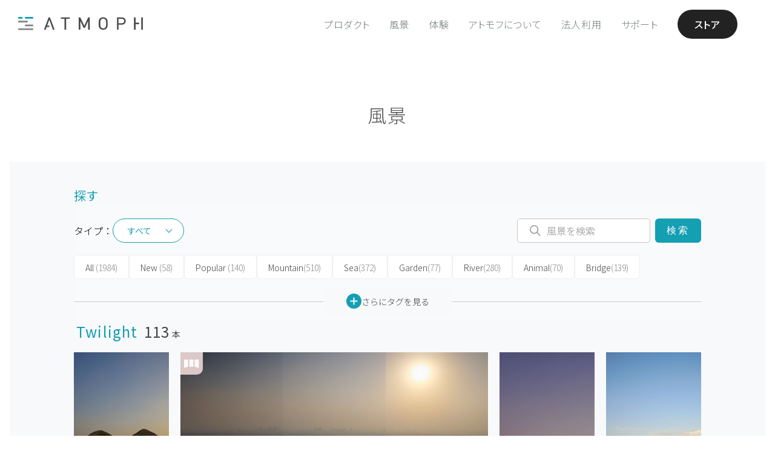

--- FILE ---
content_type: text/html; charset=utf-8
request_url: https://atmoph.com/ja/views/tags/twilight?page=2&type=all
body_size: 100114
content:
<!DOCTYPE html>
<html lang="ja" class="">
  <head>
    <meta charset="utf-8" />
    <meta id="viewport" name="viewport" content="width=device-width,initial-scale=1" />
    <title>Twilight | Atmoph Window</title>
    <link rel="canonical" href="https://atmoph.com/ja/views/tags/twilight" />
    <link rel="alternate" hreflang="en" href="https://atmoph.com/en/views/tags/twilight" />
    <link rel="alternate" hreflang="ja" href="https://atmoph.com/ja/views/tags/twilight" />
    <link rel="alternate" hreflang="zh-tw" href="https://atmoph.com/zhtw/views/tags/twilight" />
    <link rel="alternate" hreflang="ko" href="https://atmoph.com/kr/views/tags/twilight" />
    <link rel="alternate" hreflang="x-default" href="https://atmoph.com/views/tags/twilight" />
    <meta name="description" content="世界中の美しい景色を映し出す、スマートでデジタルな窓。壁やデスクに置くだけで、1,900カ所の独自撮影映像の風景が楽しめるAtmoph Window。きれいな映像と、臨場感のある音によって、一瞬にして、その場所にいるような気分になります。" />
    <meta name="format-detection" content="telephone=no">
    <meta property="og:url" content="https://atmoph.com/ja/views/tags/twilight" />
    <meta property="og:image" content="https://webres-atmoph.global.ssl.fastly.net/og/aboutus_ogp.jpg" />
    <meta property="og:title" content="Twilight | Atmoph Window" />
    <meta property="og:description" content="世界中の美しい景色を映し出す、スマートでデジタルな窓。壁やデスクに置くだけで、1,900カ所の独自撮影映像の風景が楽しめるAtmoph Window。きれいな映像と、臨場感のある音によって、一瞬にして、その場所にいるような気分になります。" />
    <meta property="og:type" content="website" />
    <meta property="og:site_name" content="Atmoph Window" />
    <meta name="facebook-domain-verification" content="trq1xjk9cf1zx2xkg9ajwe7gc0shvw" />
    <link rel="apple-touch-icon" sizes="180x180" href="https://webres-atmoph.global.ssl.fastly.net/logo/app_icon_atmoph.png">
    <script src="//use.typekit.net/doj0qad.js"></script>
    <script>try{Typekit.load();}catch(e){}</script>
    <link rel="stylesheet" media="all" href="/assets/application-71c5079b195e5922bbc933ac142e158f8820f878d20f92bc9acfdea7dcc2b3dd.css" data-turbolinks-track="true" />
    <meta name="csrf-param" content="authenticity_token" />
<meta name="csrf-token" content="GhTZKLBlwdvH/w5LiDCR1WSc/Jzwv5cCvkXxfN3JXpZDawsV+5hA1tpevNAjqt9z9DM87f4343oV8/JjS5qogg==" />
    <link rel="shortcut icon" type="image/x-icon" href="/assets/favicon-b7892bd81d177f01332420a481c1b74cf931822a54c79338b5716faa8f9e30a9.ico" />
    <!-- Google Tag Manager -->
    <script>(function(w,d,s,l,i){w[l]=w[l]||[];w[l].push({'gtm.start':
      new Date().getTime(),event:'gtm.js'});var f=d.getElementsByTagName(s)[0],
        j=d.createElement(s),dl=l!='dataLayer'?'&l='+l:'';j.async=true;j.src=
        'https://www.googletagmanager.com/gtm.js?id='+i+dl;f.parentNode.insertBefore(j,f);
    })(window,document,'script','dataLayer','GTM-5WB2NJN');</script>
    <!-- End Google Tag Manager -->
      <link rel="preconnect" href="https://fonts.googleapis.com">
      <link rel="preconnect" href="https://fonts.gstatic.com" crossorigin>
      <link href="https://fonts.googleapis.com/css2?family=Noto+Sans+JP:wght@300..700&display=swap" rel="stylesheet">
  </head>
  <body id="" class="double-byte ja">
    <!-- Google Tag Manager (noscript) -->
    <noscript>
      <iframe src="https://www.googletagmanager.com/ns.html?id=GTM-5WB2NJN"
        height="0" width="0" style="display:none;visibility:hidden"></iframe>
    </noscript>
    <!-- End Google Tag Manager (noscript) -->
    <div class="l-frame">
    <svg xmlns="http://www.w3.org/2000/svg" style="position: absolute; width: 0; height: 0; visibility:hidden;" width="0" height="0"><defs/><symbol id="icon_4k" viewbox="0 0 80 50"><title>4k</title><g id="design"><path class="cls-1" d="M33.83 31.31v2.76h-1.74v-2.76h-6.94v-1.59l6.28-13.05h1.88L27 29.72h5.06v-4.94h1.74v4.94H36v1.59zM50.52 34.07l-5.3-9.26-3.67 4.4v4.86h-1.86v-17.4h1.86v10l8.12-10h2.27l-5.48 6.72 6.26 10.68z"/><path class="cls-1" d="M58.1 40.9H21.9a5.51 5.51 0 0 1-5.5-5.5V14.6a5.51 5.51 0 0 1 5.5-5.5h36.2a5.51 5.51 0 0 1 5.5 5.5v20.8a5.51 5.51 0 0 1-5.5 5.5zM21.9 10.1a4.5 4.5 0 0 0-4.5 4.5v20.8a4.5 4.5 0 0 0 4.5 4.5h36.2a4.5 4.5 0 0 0 4.5-4.5V14.6a4.5 4.5 0 0 0-4.5-4.5z"/></g></symbol><symbol id="icon_arrow_down" viewbox="0 0 23 21"><path id="pin_openarrow.svg" class="st0" d="M11.5 21L0 9.8l1.3-1.4 10.2 9.9 10.2-9.9L23 9.8 11.5 21zm0-8.4L0 1.4 1.3 0l10.2 9.9L21.7 0 23 1.4 11.5 12.6z"/></symbol><symbol id="icon_button" viewbox="0 0 45 64"><path id="pic_iftttbutton.svg" class="st0" d="M6.7 61.3H1.3c-.7 0-1.3.6-1.3 1.4 0 .7.6 1.3 1.3 1.3h42.4c.7 0 1.3-.6 1.3-1.3 0-.7-.5-1.4-1.3-1.4h-37zm30.9-31.7c0-.7-.6-1.3-1.3-1.3H8.7c-.7 0-1.3.6-1.3 1.3v20c0 .4-.3.7-.6.7H1.3c-.7 0-1.3.6-1.3 1.3 0 .7.6 1.3 1.3 1.3h42.4c.7 0 1.3-.6 1.3-1.3s-.6-1.3-1.3-1.3h-5.4c-.4 0-.7-.3-.7-.7v-20zM10.7 50.3c-.4 0-.7-.3-.7-.7V31.7c0-.4.3-.7.6-.7h23.7c.4 0 .7.3.7.7v17.9c0 .4-.3.7-.6.7H10.7zm10.5-49V18c0 .1-.1.3-.2.3s-.2 0-.2-.1l-6.9-7c-.5-.5-1.3-.5-1.9 0-.5.5-.5 1.4 0 1.9l9.6 9.8c.5.5 1.3.5 1.9 0l9.6-9.8c.5-.5.5-1.4 0-1.9s-1.3-.5-1.9 0l-6.9 7c-.1.1-.3.1-.4 0-.1-.1-.1-.2-.1-.2V1.3C23.7.6 23.1 0 22.4.1c-.7 0-1.2.5-1.2 1.2z"/></symbol><symbol id="icon_calendar" viewbox="0 0 80 50"><title>calendar</title><g id="design"><path class="cls-1" d="M35.25 10.5V5.57c-.2-.5.31-.9 1-.95.7 0 1.26.43 1.06.95v4.93c.2.53-.36.95-1.06.95-.7-.06-1.25-.45-1-.95zm7.93.94c.7 0 1.26-.42 1.06-.95V5.57c.2-.52-.36-.95-1.06-.95-.64 0-1.15.45-.95.95v4.93c-.23.5.3.89.94.94zm7 0c.7 0 1.26-.42 1.06-.95V5.57c.2-.52-.37-.95-1.06-.95-.64 0-1.15.45-.95.95v4.93c-.23.5.28.89.93.94zm-20.94 0c.7 0 1.26-.42 1.06-.95V5.57c.2-.52-.36-.95-1.06-.95-.64 0-1.14.45-.95.95v4.93c-.22.5.28.89.92.94zm7.13 23.26a5.28 5.28 0 0 0 6.83-.21 4.42 4.42 0 0 0 1.42-3.3 3.53 3.53 0 0 0-.76-2.28 3.43 3.43 0 0 0-2-1.21 3.35 3.35 0 0 0 1.09-5.54 4.37 4.37 0 0 0-3.33-1.33 5.16 5.16 0 0 0-2.19.46 3.71 3.71 0 0 0-1.52 1.25 5.81 5.81 0 0 0-.82 2.13l2.6.44a2.33 2.33 0 0 1 .62-1.46 1.68 1.68 0 0 1 1.23-.5 1.57 1.57 0 0 1 1.17.44 1.6 1.6 0 0 1 .44 1.18 1.77 1.77 0 0 1-.6 1.4 2.46 2.46 0 0 1-1.75.49L38.46 29a5.07 5.07 0 0 1 1.29-.21 1.82 1.82 0 0 1 1.39.62 2.4 2.4 0 0 1 .57 1.68 2.57 2.57 0 0 1-.6 1.79 2 2 0 0 1-2.85.11 2.56 2.56 0 0 1-.7-1.59l-2.73.33a4.49 4.49 0 0 0 1.54 2.97z"/><path class="cls-2" d="M51.93 40.11H28.1a2.4 2.4 0 0 1-2.4-2.4V18.62a2.4 2.4 0 0 1 2.4-2.4h23.83a2.4 2.4 0 0 1 2.4 2.4v19.09a2.4 2.4 0 0 1-2.4 2.4zM28.1 17a1.6 1.6 0 0 0-1.6 1.6v19.11a1.6 1.6 0 0 0 1.6 1.6h23.83a1.6 1.6 0 0 0 1.6-1.6V18.62a1.6 1.6 0 0 0-1.6-1.6z"/><path class="cls-2" d="M52.68 43.72H27.35a5.41 5.41 0 0 1-5.4-5.4v-26a5.41 5.41 0 0 1 5.4-5.4h.4v2.25a1.87 1.87 0 0 1-.23.77 1.72 1.72 0 0 0-.21.66 1.9 1.9 0 0 0 1.91 1.88 2.05 2.05 0 0 0 2.06-1.88 2.23 2.23 0 0 0-.16-.7 2.28 2.28 0 0 1-.17-.73V6.92h3.8v2.25a1.87 1.87 0 0 1-.23.77 1.72 1.72 0 0 0-.21.66 1.9 1.9 0 0 0 1.91 1.88 2.05 2.05 0 0 0 2.06-1.88 2.23 2.23 0 0 0-.16-.7 2.28 2.28 0 0 1-.17-.73V6.92h3.8v2.25a1.87 1.87 0 0 1-.23.77 1.72 1.72 0 0 0-.21.66 1.9 1.9 0 0 0 1.91 1.88 2.05 2.05 0 0 0 2.06-1.88 2.23 2.23 0 0 0-.16-.7 2.28 2.28 0 0 1-.17-.73V6.92h3.8v2.25a1.87 1.87 0 0 1-.23.77 1.72 1.72 0 0 0-.21.66 1.9 1.9 0 0 0 1.91 1.88 2.05 2.05 0 0 0 2.06-1.88 2.23 2.23 0 0 0-.16-.7 2.28 2.28 0 0 1-.17-.73V6.92h.73a5.41 5.41 0 0 1 5.4 5.4v26a5.41 5.41 0 0 1-5.4 5.4zm-25.73-36a4.61 4.61 0 0 0-4.2 4.58v26a4.61 4.61 0 0 0 4.6 4.6h25.33a4.61 4.61 0 0 0 4.6-4.6v-26a4.61 4.61 0 0 0-4.53-4.6v1.47a1.77 1.77 0 0 0 .12.47 2.87 2.87 0 0 1 .21 1 2.85 2.85 0 0 1-2.86 2.68 2.7 2.7 0 0 1-2.71-2.68 2.38 2.38 0 0 1 .29-1 1.49 1.49 0 0 0 .16-.43V7.72h-2.2v1.45a1.77 1.77 0 0 0 .12.47 2.87 2.87 0 0 1 .21 1 2.85 2.85 0 0 1-2.86 2.68 2.7 2.7 0 0 1-2.71-2.68 2.38 2.38 0 0 1 .29-1 1.49 1.49 0 0 0 .16-.43V7.72h-2.2v1.45a1.77 1.77 0 0 0 .12.47 2.87 2.87 0 0 1 .21 1 2.85 2.85 0 0 1-2.86 2.68 2.7 2.7 0 0 1-2.71-2.68 2.38 2.38 0 0 1 .29-1 1.49 1.49 0 0 0 .16-.43V7.72h-2.2v1.45a1.77 1.77 0 0 0 .12.47 2.87 2.87 0 0 1 .21 1 2.85 2.85 0 0 1-2.86 2.68 2.7 2.7 0 0 1-2.71-2.68 2.38 2.38 0 0 1 .29-1 1.49 1.49 0 0 0 .16-.43z"/></g></symbol><symbol id="icon_clock" viewbox="0 0 80 50"><title>clock</title><g id="design"><path class="cls-1" d="M40 6.64a18.15 18.15 0 1 0 18.17 18.15A18.17 18.17 0 0 0 40 6.64zm0 35.55a17.4 17.4 0 1 1 17.4-17.4A17.42 17.42 0 0 1 40 42.19zM47.7 20l-5.87 4a1.93 1.93 0 1 1-3.71.76 1.91 1.91 0 0 1 .47-1.25L33.21 16a.41.41 0 0 1 .67-.48L39.24 23a1.9 1.9 0 0 1 2.12.33l5.88-4.05a.41.41 0 1 1 .46.67z"/><path class="cls-1" d="M23.07 24.34h2.77a.41.41 0 0 1 0 .82h-2.75zM56.93 25.15h-2.76a.41.41 0 0 1 0-.82h2.77zM39.6 41.68v-2.77a.41.41 0 0 1 .82 0v2.76zM40.42 7.82v2.76a.41.41 0 0 1-.82 0V7.81z"/></g></symbol><symbol id="icon_door" viewbox="0 0 49 53"><path id="pic_iftttdoor.svg" class="st0" d="M22.3 23.8c-1.5 0-2.6 1.2-2.6 2.7 0 1.5 1.2 2.6 2.7 2.6 1.5 0 2.6-1.2 2.6-2.7-.1-1.4-1.3-2.6-2.7-2.6zM33 5.2h7.6c.2 0 .4.2.4.4v9.3c0 .5.4.9.9.9s.8-.4.9-.9V4.3c0-.5-.4-.9-.9-.9H33c-.5 0-.9.4-.9.9-.1.5.3.9.9.9-.1 0-.1 0 0 0zm8.9 33.6c-.5 0-.9.4-.9.9v11.1c0 .2-.2.4-.4.4H33c-.5 0-.9.4-.9.9s.4.9.9.9h8.9c.5 0 .9-.4.9-.9V39.7c0-.5-.4-.9-.9-.9zm6.8-12.1l-6.5-6.5c-.3-.3-.9-.3-1.3 0-.3.3-.3.9 0 1.3l4.7 4.6c.1.1.1.2 0 .3l-.1.1H30.7c-.2 0-.4-.2-.4-.4V.8c0-.4-.4-.8-.8-.8h-.1L.9 3.3c-.5.1-.9.5-.9 1v47.8c0 .5.4.9.9.9h28.5c.5 0 .9-.4.9-.9V28.6c0-.2.2-.4.4-.4h14.8c.1 0 .2.1.2.2 0 0 0 .1-.1.1L41 33.1c-.3.3-.3.9 0 1.3.3.3.9.3 1.3 0l6.5-6.5c.3-.3.3-.9-.1-1.2zM28.5 50.8c0 .2-.2.4-.4.4H2.2c-.2 0-.4-.2-.4-.4V5.5c0-.3.2-.5.4-.5L28 2c.2 0 .4.1.4.4l.1 48.4z"/></symbol><symbol id="icon_facebook" viewbox="0 0 12.14 22.54"><title>facebook</title><g id="&#x30EC;&#x30A4;&#x30E4;&#x30FC;_2" data-name="&#x30EC;&#x30A4;&#x30E4;&#x30FC; 2"><path class="cls-1" d="M8.67 4.3h3.47V0H8.67a5.44 5.44 0 0 0-5.2 5.63V7.8H0v4.3h3.47v10.44h4.34V12.11h4.34v-4.3H7.81V5.59c-.01-.73.45-1.29.86-1.29z" id="design"/></g></symbol><symbol id="icon_instagram" viewbox="0 0 23.82 23.81"><title>instagram</title><g id="&#x30EC;&#x30A4;&#x30E4;&#x30FC;_2" data-name="&#x30EC;&#x30A4;&#x30E4;&#x30FC; 2"><g id="design"><path class="cls-1" d="M20.76 0H3.06A3.07 3.07 0 0 0 0 3v17.76a3.06 3.06 0 0 0 3.06 3.05h17.7a3.06 3.06 0 0 0 3.06-3.05V3.06A3.07 3.07 0 0 0 20.76 0zM17 3.74a.91.91 0 0 1 .91-.91h2.16a.91.91 0 0 1 .91.91v2.17a.91.91 0 0 1-.91.91h-2.15a.9.9 0 0 1-.92-.91zm-5.1 3.07a5.1 5.1 0 1 1-5.1 5.1 5.1 5.1 0 0 1 5.11-5.1zm9.67 13.79a.94.94 0 0 1-.95.95H3.22a.94.94 0 0 1-.95-.95V10.2h2.46a7.24 7.24 0 0 0-.2 1.7 7.39 7.39 0 1 0 14.57-1.7h2.48v10.4z" id="Instagram_icon" data-name="Instagram icon"/></g></g></symbol><symbol id="icon_livestream" viewbox="0 0 80 50"><title>live</title><g id="design"><path class="cls-1" d="M40 14.52c-4.28 0-7.74 3.74-7.74 8.36 0 7.56 7.74 15.18 7.74 15.18s7.74-7.49 7.74-15.18c0-4.62-3.46-8.36-7.74-8.36zm0 8.88a2.41 2.41 0 1 1 2.41-2.4A2.41 2.41 0 0 1 40 23.4zM54.57 38a.6.6 0 0 1-.44-1 19.16 19.16 0 0 0 5.17-12.87 19.19 19.19 0 0 0-5.17-12.91.6.6 0 0 1 .89-.81 20.39 20.39 0 0 1 5.48 13.72 20.36 20.36 0 0 1-5.5 13.7.6.6 0 0 1-.43.17z"/><path class="cls-1" d="M57.89 41.06a.6.6 0 0 1-.44-1 23.74 23.74 0 0 0 6.37-15.92 23.33 23.33 0 0 0-6.37-15.95.6.6 0 0 1 .88-.81A24.84 24.84 0 0 1 65 24.13a24.94 24.94 0 0 1-6.68 16.73.6.6 0 0 1-.43.2zM25.41 38a.6.6 0 0 1-.45-.2 20.48 20.48 0 0 1-5.44-13.68A20.4 20.4 0 0 1 25 10.45a.6.6 0 0 1 .89.81 19.2 19.2 0 0 0-5.13 12.88A19.28 19.28 0 0 0 25.86 37a.6.6 0 0 1-.45 1z"/><path class="cls-1" d="M22.11 41a.6.6 0 0 1-.44-.2A24.84 24.84 0 0 1 15 24.13a24.62 24.62 0 0 1 6.66-16.72.6.6 0 0 1 .89.81 23.43 23.43 0 0 0-6.37 15.91A23.64 23.64 0 0 0 22.55 40a.6.6 0 0 1-.44 1zM51.24 35a.6.6 0 0 1-.44-1 14.63 14.63 0 0 0 4-9.88 14.65 14.65 0 0 0-3.94-9.88.6.6 0 0 1 .88-.81A15.84 15.84 0 0 1 56 24.13a15.82 15.82 0 0 1-4.27 10.69.6.6 0 0 1-.49.18zM28.75 35a.6.6 0 0 1-.44-.2A15.82 15.82 0 0 1 24 24.13a15.81 15.81 0 0 1 4.3-10.66.6.6 0 1 1 .88.81 14.61 14.61 0 0 0-3.94 9.85A14.63 14.63 0 0 0 29.19 34a.6.6 0 0 1-.44 1z"/></g></symbol><symbol id="icon_location" viewbox="0 0 55 55"><path id="pic_iftttlocation.svg" class="st0" d="M27 48.7c.2.3.5.4.8.2.1 0 .1-.1.2-.2l12.9-20.5c2-3.3 3.1-7 3.1-10.9C44 7.8 36.6 0 27.5 0S11 7.8 11 17.3c0 3.8 1.1 7.6 3.1 10.9L27 48.7zm.5-46.9c8.1 0 14.7 7 14.7 15.5 0 3.5-.9 6.9-2.8 9.8L27.7 45.7c-.1.1-.3.2-.4.1l-.1-.1-11.6-18.5c-1.8-3-2.8-6.4-2.8-9.8 0-8.6 6.6-15.6 14.7-15.6zm0 21.1c3.5 0 6.4-2.9 6.4-6.4 0-3.5-2.9-6.4-6.4-6.4-3.5 0-6.4 2.9-6.4 6.4 0 3.5 2.9 6.4 6.4 6.4zm0-11c2.5 0 4.6 2.1 4.6 4.6s-2.1 4.6-4.6 4.6c-2.5 0-4.6-2.1-4.6-4.6 0-2.5 2.1-4.6 4.6-4.6zm18.4 25.6c-.3-.5-.8-.8-1.3-.8h-4.2c-.5 0-.9.4-.9.9s.4.9.9.9H44c.3 0 .5.2.7.4l7.5 13.8c.1.1 0 .3-.1.4h-49c-.2 0-.3-.1-.3-.3v-.1l7.5-13.8c.1-.3.4-.4.7-.4h3.6c.5 0 .9-.4.9-.9s-.4-.9-.9-.9h-4.2c-.6 0-1.1.3-1.3.8l-9 16.7c-.1.3 0 .6.2.7.1.1.2.1.3.1h53.9c.3 0 .6-.2.6-.6 0-.1 0-.2-.1-.3l-9.1-16.6z"/></symbol><symbol id="icon_logo_atmoph" viewbox="0 0 175.59 19"><title>logo_white</title><g id="design"><path class="cls-1" d="M.4 16.59h21.01V19H.4zM.4 5.53h13.27v2.41H.4zM9.93 11.06h11.48v2.41H9.93zM9.93 0h11.48v2.41H9.93zM.4 0h6.02v2.41H.4zM60.44.57v2.06h5.07v15.83h2.25V2.63h5.06V.57H60.44zM98.74.57l-5.43 12.14L87.73.57h-2.19v17.89h2.26V5.86l4.49 9.74.05.11h1.85l4.48-9.84v12.59h2.25V.57h-2.18zM124.47 2.3a6.61 6.61 0 0 0-9.22 0c-1.7 1.71-1.7 3.43-1.7 7.22s0 5.51 1.7 7.22a6.61 6.61 0 0 0 9.22 0c1.7-1.71 1.7-3.43 1.7-7.22s0-5.52-1.7-7.22zm-4.61 14.25a4 4 0 0 1-2.86-1.19c-1-1.06-1.17-2.13-1.17-5.84s.14-4.78 1.17-5.84a4.09 4.09 0 0 1 5.77 0c1 1.06 1.17 2.14 1.17 5.84s-.14 4.78-1.17 5.84a4 4 0 0 1-2.91 1.19zM146 .57h-6.71v17.89h2.26v-7.2H146c3.35 0 5.6-2.15 5.6-5.36S149.33.57 146 .57zm-4.45 2.06h4.28c2.24 0 3.52 1.19 3.52 3.28s-1.35 3.3-3.54 3.3h-4.28zM165.42.57h-2.25v17.89h2.25v-7.98h4.84V8.42h-4.84V.57zM173.34.57h2.25v17.89h-2.25zM45.03.57h-1.84l-6.58 17.89h2.4l1.4-3.95h3.73V12.5h-3.02l3.01-8.47 5.05 14.43h2.41L45.03.57z"/></g></symbol><symbol id="icon_mail" viewbox="0 0 24.69 18.28"><title>mail</title><g id="&#x30EC;&#x30A4;&#x30E4;&#x30FC;_2" data-name="&#x30EC;&#x30A4;&#x30E4;&#x30FC; 2"><path class="cls-1" d="M.79 18.28H23.9a36.71 36.71 0 0 0-7.79-8.6 18.07 18.07 0 0 1-3.57 1.67.64.64 0 0 1-.39 0 18.19 18.19 0 0 1-3.57-1.67 36.65 36.65 0 0 0-7.79 8.6zM17.22 9a38.35 38.35 0 0 1 7.47 8.24V1.38A30.73 30.73 0 0 1 17.22 9zM0 1.37v15.84A38.22 38.22 0 0 1 7.47 9 30.75 30.75 0 0 1 0 1.37zM.59 0C1.8 1.84 6.2 8 12.35 10.1 18.49 8 22.89 1.84 24.11 0z" id="design"/></g></symbol><symbol id="icon_press" viewbox="0 0 32.35 28.36"><title>press</title><path class="cls-1" d="M32.35 1.81V8.2H0V1.81zm-30.41 8.3h28.47v18.25H1.94zm7.31 4.35a1.19 1.19 0 0 0 1.19 1.19H21.9a1.19 1.19 0 1 0 0-2.39H10.44a1.2 1.2 0 0 0-1.19 1.2z" id="design"/></symbol><symbol id="icon_rain" viewbox="0 0 67 62"><path id="pic_iftttrain.svg" class="st0" d="M34.6 60.9c0 .6.5 1.1 1.1 1.1.6 0 1.1-.5 1.1-1.1V34.3c0-.6-.5-1.1-1.1-1.1-.6 0-1.1.5-1.1 1.1v26.6zm-6.7-6.7c0 .6.4 1.2 1 1.2s1.1-.4 1.2-1V38.7c0-.6-.5-1.1-1.1-1.1-.6 0-1.1.5-1.1 1.1v15.5zm13.4-5.5c0 .6.5 1.1 1.1 1.1.6 0 1.1-.5 1.1-1.1v-10c0-.6-.5-1.1-1.1-1.1-.6 0-1.1.5-1.1 1.1v10zm13.9-32c-.4-.1-.7-.3-.8-.6-4-9.7-15.1-14.3-24.8-10.3-1.9.8-3.7 1.9-5.2 3.3-.2.2-.6.4-.9.3-1.1-.4-2.2-.5-3.3-.5C14 8.8 9 13.8 8.9 19.9c0 1.7.4 3.4 1.2 4.9.1.3.1.6-.2.8C6 29 5.6 35 9 38.9c1.8 2.1 4.4 3.2 7.2 3.2h7.3c.6 0 1.1-.5 1.1-1.1 0-.6-.5-1.1-1.1-1.1h-7.3c-4 0-7.2-3.2-7.2-7.2s3.2-7.2 7.2-7.2c.9 0 1.7.1 2.5.4l.6.2c.3.1.7 0 .9-.4 0-.1.1-.2 0-.3l-.1-.6c-.1-.5-.1-1.1-.1-1.6.2-9.2 7.7-16.7 17-16.6 7.1.1 13.3 4.5 15.7 11.2.2.6.8 1 1.5 1 5.8 0 10.6 4.7 10.6 10.5s-4.7 10.6-10.5 10.6H48c-.6 0-1.1.5-1.1 1.1 0 .6.5 1.1 1.1 1.1h6.1c7 .1 12.8-5.6 12.8-12.6.2-6.7-5-12.3-11.7-12.8zm-37.3 6.1c0 .3-.3.5-.6.5s-.7-.1-1-.1c-1.2 0-2.4.3-3.5.7-.3.1-.6 0-.7-.3-.6-1.2-.9-2.4-.8-3.7 0-4.9 4-8.8 8.9-8.8.5 0 1.1 0 1.6.1.2.1.3.3.2.5 0 0 0 .1-.1.1-2.5 3.2-3.9 7-4 11zm3.3-21.7c0-.6-.5-1.1-1.1-1.1-.6 0-1.1.5-1.1 1.1v4.4c0 .6.5 1.1 1.1 1.1.6 0 1.1-.5 1.1-1.1V1.1zM6.7 19.9c0-.6-.5-1.1-1.1-1.1H1.1c-.6 0-1.1.5-1.1 1.1 0 .6.5 1.1 1.1 1.1h4.5c.6 0 1.1-.5 1.1-1.1zm3.9-9.4c.4-.4.4-1 .1-1.4l-.1-.1-3.1-3.2c-.5-.4-1.2-.4-1.6 0-.5.4-.5 1.2 0 1.6L9 10.5c.4.4 1 .5 1.4.1.1 0 .2 0 .2-.1z"/></symbol><symbol id="icon_seek" viewbox="0 0 50 50"><title>caster_icon</title><path d="M1.94 8.74c-.52-.37-.94-.15-.94.49v31.32c0 .63.42.85.94.49l22.12-15.49a.76.76 0 0 0 0-1.32zM25.94 8.74c-.52-.37-.94-.15-.94.49v31.32c0 .63.42.85.94.49l22.12-15.49a.76.76 0 0 0 0-1.32z"/></symbol><symbol id="icon_sound" viewbox="0 0 80 50"><title>sound</title><g id="design"><path class="cls-1" d="M40.18 41.45l.12.07a2.27 2.27 0 0 0 1.31.4 1.86 1.86 0 0 0 2-1.64V9a1.86 1.86 0 0 0-2-1.64 2.29 2.29 0 0 0-1.3.39l-.18.12L28 16.15h-3.87a2.56 2.56 0 0 0-2.78 2.26v12.5a2.56 2.56 0 0 0 2.78 2.26h3.94zm1.42-.32a1.11 1.11 0 0 1-.45-.1l-.15-.09-12.57-8.48V16.87l.1-.07 12.59-8.53a1.14 1.14 0 0 1 .46-.1c.56 0 1.22.37 1.22.86v31.25c.02.48-.63.85-1.19.85zm-14-8.75h-3.47c-.94 0-2-.64-2-1.49V18.41c0-.85 1-1.49 2-1.49h3.51zM52 15.09a.5.5 0 0 0-.5.5.55.55 0 0 0 .27.46l.12.07a9.37 9.37 0 0 1-.07 17.09.54.54 0 0 0-.28.47.5.5 0 0 0 .5.5.49.49 0 0 0 .27-.09l.18-.12a10.38 10.38 0 0 0-.16-18.82.59.59 0 0 0-.33-.06z"/><path class="cls-1" d="M48 20.34a.5.5 0 0 0 0 1 3.31 3.31 0 0 1 0 6.62.5.5 0 0 0 0 1 4.31 4.31 0 0 0 0-8.61z"/></g></symbol><symbol id="icon_sound_off" viewbox="0 0 57 51.28"><title>&#x30A2;&#x30BB;&#x30C3;&#x30C8; 2</title><path d="M5 14.64a5 5 0 0 0-5 5v12a5 5 0 0 0 5 5h11.4L39 51.28V0L16.4 14.64zm-3 17v-12a3 3 0 0 1 3-3h11v18H5a3 3 0 0 1-3-3zm35 16L18 35.3V16L37 3.68zM51.41 25.64l5.29-5.29a1 1 0 0 0-1.41-1.41L50 24.22l-5.29-5.29a1 1 0 0 0-1.41 1.41l5.29 5.29-5.29 5.29a1 1 0 1 0 1.41 1.41L50 27.05l5.29 5.29a1 1 0 0 0 1.41-1.41z"/></symbol><symbol id="icon_sound_on" viewbox="0 0 59.21 51.28"><title>&#x30A2;&#x30BB;&#x30C3;&#x30C8; 1</title><path d="M5 14.64a5 5 0 0 0-5 5v12a5 5 0 0 0 5 5h11.4L39 51.28V0L16.4 14.64zm-3 17v-12a3 3 0 0 1 3-3h11v18H5a3 3 0 0 1-3-3zm35 16L18 35.3V16L37 3.68zM47.14 17.94a1 1 0 0 0-.9 1.79c.12.06 2.85 1.54 2.85 5.91s-2.74 5.85-2.85 5.91a1 1 0 0 0 .89 1.79c.16-.08 4-2 4-7.69S47.3 18 47.14 17.94z"/><path d="M52.15 11.58A1 1 0 0 0 51 13.25a15.58 15.58 0 0 1 6.17 12.39A15.39 15.39 0 0 1 51 38a1 1 0 1 0 1.11 1.66 17.53 17.53 0 0 0 0-28.11z"/></symbol><symbol id="icon_sunrise" viewbox="0 0 60 52"><path id="pic_iftttsunrise.svg" class="st0" d="M47.8 30c0-9.8-7.9-17.8-17.8-17.8-9.8 0-17.8 7.9-17.8 17.8 0 1.9.3 3.7.9 5.5.1.2 0 .4-.2.5H1c-.6 0-1 .4-1 1s.4 1 1 1h58c.6 0 1-.4 1-1s-.4-1-1-1H47.2c-.2 0-.4-.2-.3-.4v-.1c.6-1.8.9-3.6.9-5.5zm-3 5.5c-.1.3-.4.5-.7.5H15.9c-.3 0-.6-.2-.7-.5-3-8.2 1.1-17.3 9.3-20.3 8.2-3 17.3 1.1 20.3 9.3.7 1.8 1 3.6 1 5.5s-.4 3.7-1 5.5zM4 44c0 .5.4 1 .9 1H55c.6 0 1-.4 1-1s-.4-1-1-1H5c-.5 0-1 .4-1 1zm4 7c0 .5.4 1 .9 1H51c.6 0 1-.4 1-1s-.4-1-1-1H9c-.5 0-1 .4-1 1zM31 1c0-.6-.4-1-1-1s-1 .4-1 1v6c0 .6.4 1 1 1s1-.4 1-1V1zm22 28c-.6 0-1 .4-1 1s.4 1 1 1h6c.6 0 1-.4 1-1s-.4-1-1-1h-6zM8 30c0-.5-.4-1-.9-1H1c-.6 0-1 .4-1 1s.4 1 1 1h6c.5 0 1-.4 1-1zm6.4-15.6c.4-.4.4-1 0-1.4l-4.2-4.2c-.4-.4-1-.4-1.4 0-.4.4-.4 1 0 1.4l4.2 4.2c.4.4 1 .4 1.4 0zm36.8-4.2c.4-.4.4-1 0-1.4-.4-.4-1-.4-1.4 0L45.6 13c-.4.4-.4 1 0 1.4.4.4 1 .4 1.4 0l4.2-4.2z"/></symbol><symbol id="icon_twitter" viewbox="0 0 24.88 20.79"><title>twitter</title><g id="&#x30EC;&#x30A4;&#x30E4;&#x30FC;_2" data-name="&#x30EC;&#x30A4;&#x30E4;&#x30FC; 2"><g id="design"><path class="cls-1" d="M22.09 3.14A4.12 4.12 0 0 0 24 .37c-.58.8-3.16 1.23-3.16 1.23C18.67-1 15.35.37 15.35.37 11.45 1.76 12 6.28 12 6.28A13.89 13.89 0 0 1 1.54 1a5.51 5.51 0 0 0 1.4 6.8A5.78 5.78 0 0 1 .8 7.27c-.05 3.92 4 5.3 4 5.3-.37.05-2.11.05-2.11.05.9 3.2 4.69 3.52 4.69 3.52A10.94 10.94 0 0 1 0 18.44a12.09 12.09 0 0 0 9.7 2.13A14.78 14.78 0 0 0 19 15.3c4.27-5.49 2.85-10.13 3.53-10.4a13 13 0 0 0 2.33-2.38 6.62 6.62 0 0 1-2.77.62z" id="Shape_164" data-name="Shape 164"/></g></g></symbol><symbol id="icon_voice" viewbox="0 0 57 57"><path id="pic_iftttvoice.svg" class="st0" d="M0 43.2c0 .5.4 1 .9 1h10c.3 0 .5.2.5.5v12c0 .2.2.4.3.4.1 0 .2 0 .3-.1l10.5-12.3c.2-.2.5-.4.8-.4h21.4c.5 0 1-.4.9-1V12.5c0-.5-.4-1-.9-1H.9c-.5 0-1 .4-.9 1v30.7zm1.9-29.3c0-.3.2-.5.5-.5h40.9c.3 0 .5.2.5.5v27.8c0 .3-.2.5-.5.5H22.9c-.6 0-1.2.3-1.6.7L13.6 52c-.1.1-.2.1-.2 0l-.1-.1v-8.7c0-.5-.4-1-.9-1h-10c-.3 0-.5-.2-.5-.5V13.9zM12.4 0c-.5 0-1 .4-.9 1v7.7c0 .5.4 1 .9 1s1-.4 1-.9V2.4c0-.3.2-.5.5-.5h40.8c.3 0 .5.2.5.5v24c0 .3-.2.5-.5.5h-6.2c-.5 0-1 .4-1 1 0 .5.4.9 1 1h7.6c.5 0 1-.4.9-1V1c0-.5-.4-1-.9-1H12.4zm3.8 28.8c0-2.6-2.2-4.7-4.8-4.7-2.6 0-4.7 2.2-4.7 4.8 0 2.6 2.1 4.7 4.7 4.7s4.8-2.2 4.8-4.8zm-7.6 0c0-1.6 1.3-2.8 2.9-2.8 1.6 0 2.8 1.3 2.8 2.9 0 1.6-1.3 2.8-2.8 2.8-1.7 0-3-1.3-2.9-2.9zm14.2 4.8c2.7 0 4.8-2.1 4.8-4.8 0-2.7-2.1-4.8-4.7-4.8-2.7 0-4.8 2.1-4.8 4.8-.1 2.6 2.1 4.8 4.7 4.8zm0-7.7c1.6 0 2.9 1.3 2.9 2.8 0 1.6-1.3 2.9-2.8 2.9-1.6 0-2.9-1.3-2.9-2.8-.1-1.6 1.2-2.9 2.8-2.9zm11.4 7.7c2.7 0 4.8-2.1 4.8-4.8 0-2.7-2.1-4.8-4.7-4.8-2.7 0-4.8 2.1-4.8 4.8-.1 2.6 2.1 4.8 4.7 4.8zm0-7.7c1.6 0 2.9 1.3 2.9 2.8 0 1.6-1.3 2.9-2.8 2.9-1.6 0-2.9-1.3-2.9-2.8-.1-1.6 1.2-2.9 2.8-2.9z"/></symbol><symbol id="icon_weather" viewbox="0 0 80 50"><title>weather</title><g id="design"><path class="cls-1" d="M30.11 12.7a8.27 8.27 0 0 0-5.61 14.37 7.48 7.48 0 0 1 3.28-2 11.45 11.45 0 0 1 9.44-8.29 8.3 8.3 0 0 0-7.11-4.08zm-5.59 13.1l-.13-.15a7.38 7.38 0 0 1 11.05-9.77l.23.24-.32.09a12.36 12.36 0 0 0-8.28 8v.09h-.09a8.37 8.37 0 0 0-2.28 1.32zM41 19.17a11.13 11.13 0 0 0-10.7 8.23v.11h-.11a7.08 7.08 0 0 0 2 13.88h18.6a7.88 7.88 0 0 0 .51-15.75h-.12v-.11A11.17 11.17 0 0 0 41 19.17zm9.71 21.35H32.14a6.18 6.18 0 0 1-1.72-12.12 1.1 1.1 0 0 0 .76-.77 10.21 10.21 0 0 1 19.1-1.7 1.1 1.1 0 0 0 .92.63 7 7 0 0 1-.46 14z"/><path class="cls-1" transform="rotate(-88.1 30.032 7.39)" d="M27.33 6.89h5.41v1h-5.41z"/><path class="cls-1" transform="rotate(-41.24 39.453 11.78)" d="M36.75 11.28h5.41v1h-5.41z"/><path class="cls-1" transform="rotate(-45.01 20.39 11.262)" d="M19.89 8.56h1v5.41h-1z"/><path class="cls-1" transform="translate(-.68 .56)" d="M13.81 20.41h5.41v1h-5.41z"/><path class="cls-1" transform="rotate(-48.72 20.894 30.325)" d="M18.19 29.83h5.41v1h-5.41z"/></g></symbol><symbol id="icon_window" viewbox="0 0 56.2 55.43"><title>window</title><g id="design"><path class="cls-1" d="M52.21 5.63h-.67a5.59 5.59 0 0 0-1.75-1.38L41.63.36a2.82 2.82 0 0 0-2.75 0 2.82 2.82 0 0 0-1.19 2.48v2.79H18.47V2.84A2.82 2.82 0 0 0 17.28.36a2.83 2.83 0 0 0-2.75 0l-8.16 3.9a5.59 5.59 0 0 0-1.75 1.37H4a4 4 0 0 0-4 4v41.81a4 4 0 0 0 4 4h48.21a4 4 0 0 0 4-4V9.62a4 4 0 0 0-4-3.99zM39 2.84a1.56 1.56 0 0 1 .58-1.38 1.1 1.1 0 0 1 .6-.16 2.13 2.13 0 0 1 .9.23l8.16 3.9a3.51 3.51 0 0 1 .34.2H39zM6.93 5.43l8.16-3.9A2.14 2.14 0 0 1 16 1.3a1.1 1.1 0 0 1 .6.16 1.56 1.56 0 0 1 .58 1.38v2.79H6.59a3.54 3.54 0 0 1 .34-.2zm48 46a2.69 2.69 0 0 1-2.69 2.69H4a2.69 2.69 0 0 1-2.7-2.68V9.62A2.69 2.69 0 0 1 4 6.94h48.21a2.69 2.69 0 0 1 2.69 2.68z"/><path class="cls-1" d="M49.22 8.62H7a4 4 0 0 0-4 4v35.83a4 4 0 0 0 4 4h42.22a4 4 0 0 0 4-4V12.61a4 4 0 0 0-4-3.99zM7 51.14a2.69 2.69 0 0 1-2.69-2.69V12.61A2.69 2.69 0 0 1 7 9.92h10.2v31.65a6.53 6.53 0 0 1-2.46 4.71l-7 4.86zm3 0l5.45-3.79a7.77 7.77 0 0 0 3-5.78V9.92h19.24v31.65a7.77 7.77 0 0 0 3 5.78l5.45 3.79zm41.91-2.69a2.69 2.69 0 0 1-2.69 2.69h-.79l-7-4.86A6.53 6.53 0 0 1 39 41.57V9.92h10.22a2.69 2.69 0 0 1 2.69 2.69z"/></g></symbol></svg>

    
<div id="header" class="header_aw103">
  <div class="white_background show-only-pc"></div>
  <header id="globalHeader" class="atmoph-global-header">
        <a class="logo" href="/ja">
      <img src="https://webres-atmoph.global.ssl.fastly.net/assets/images/icon_atmophlogo.svg" alt="ATMOPH">
    </a>
    <nav>
      <div class="subnav small_padding show-only-pc">
        <a class="has-underline" href="/ja/products/aw103">プロダクト</a>

        <div class="extended_menu single_submenu product">
          <a class="submenu" href="/ja/products/aw103">Atmoph Window Yo</a>          <a class="submenu" href="/ja/products/starwars_scope">Atmoph Scope | Star Wars</a>          <a class="submenu" href="/ja/products/history">Product History</a>        </div>
      </div>

      <div class="subnav xlarge_padding show-only-pc">
        <a class="has-underline show-only-pc" href="/ja/views">風景</a>
        <div class="extended_menu single_submenu views">
          <div class="submenu second-nav">
            <span class="second-nav-title">Edition Pass</span>
            <div class="extended_menu2 product">
              <a href="/ja/products/deathstranding">
                <div class="window_link">
                  <div class="window_link_title">
                    Edition Pass | DEATH <br>STRANDING
                  </div>
                  <div>
                    <img src="https://webres-atmoph.global.ssl.fastly.net/assets/images/headers/thumb_dsep1.png">
                  </div>
                </div>
              </a>
              <a href="/ja/products/eps/dsep2">
                <div class="window_link">
                  <div class="window_link_title">
                    Edition Pass | DEATH <br>STRANDING Vol. 2
                  </div>
                  <div>
                    <img src="https://webres-atmoph.global.ssl.fastly.net/assets/images/headers/thumb_dsep2.png">
                  </div>
                </div>
              </a>
              <a href="/ja/products/eps/opep1">
                <div class="window_link">
                  <div class="window_link_title">
                    Edition Pass | ONE PIECE
                  </div>
                  <div>
                    <img src="https://webres-atmoph.global.ssl.fastly.net/assets/images/headers/thumb_opep.png">
                  </div>
                </div>
              </a>
              <a href="/ja/products/eps/strangerthings">
                <div class="window_link">
                  <div class="window_link_title window_link_smalltext">
                    Edition Pass | <br>Stranger Things
                  </div>
                  <div>
                    <img src="https://webres-atmoph.global.ssl.fastly.net/assets/images/headers/thumb_step.png">
                  </div>
                </div>
              </a>
            </div>
          </div>
          <a class="submenu second-menu" href="/ja/views">風景一覧</a>          <a class="submenu second-menu" href="/ja/limitless">リミットレス</a>        </div>
      </div>

      <div class="subnav small_padding show-only-pc">
        <a class="has-underline" href="/ja/ourusers">体験</a>
        <div class="extended_menu single_submenu interview">
          <a class="submenu" href="/ja/ourusers">ユーザーの声</a>          <a target="external" class="submenu" href="https://atmophhelp.zendesk.com/hc/articles/900000125883">壁掛け方法</a>            <a target="external" class="submenu" href="https://atmophhelp.zendesk.com/hc/ja/articles/900000323403">展示場所</a>            <a target="external" class="submenu" href="https://www.rentio.jp/t/maker/atmoph">レンタル</a>
        </div>
      </div>

      <div class="subnav small_padding show-only-pc">
        <a class="has-underline" href="/ja/about_us">アトモフについて</a>
        <div class="extended_menu single_submenu about_us">
          <a class="submenu" href="/ja/about_us#our_story">ストーリー</a>          <a class="submenu" href="/ja/about_us#our_team">チーム</a>          <a target="external" class="submenu" href="https://adventure.atmoph.com/">ブログ</a>          <a class="submenu" href="/ja/about_us#we_are_hiring">採用</a>          <a target="external" class="submenu" href="https://store.atmoph.com/blogs/news">ニュース</a>          <a class="submenu" href="/ja/press">プレス</a>        </div>
      </div>
      <div class="subnav show-only-pc">
        <a target="external" rel="noopener" class="has-underline" href="https://store.atmoph.com/pages/business">法人利用</a>      </div>

      <div class="subnav small_padding show-only-pc">
        <a target="external" rel="noopener" class="has-underline" href="https://atmophhelp.zendesk.com/">サポート</a>
        <div class="extended_menu single_submenu support">
          <a target="external" class="submenu" href="https://atmophhelp.zendesk.com/">FAQ</a>          <a target="external" class="submenu" href="https://atmophhelp.zendesk.com/hc/ja/community/topics">Community</a>        </div>
      </div>

        <a class="atmoph-button is-border-only top-menu" target="store" href="https://store.atmoph.com/">ストア</a>
      <div class="mobile_menu_btn show-only-mobile">
        <svg xmlns="http://www.w3.org/2000/svg" height="24" viewBox="0 -960 960 960" width="24"><path d="M120-680v-80h720v80H120Zm0 480v-80h720v80H120Zm0-240v-80h720v80H120Z"/></svg>
      </div>
    </nav>

  </header>

  <div class="mobile_extended_menu show-only-mobile">
      <nav>
    <div class="mobile_close_menu_button">
      <svg xmlns="http://www.w3.org/2000/svg" width="15" height="15"><path d="M6.49 7.5L.21 13.79a.7.7 0 000 1 .7.7 0 001 0L7.5 8.51l6.29 6.28a.707.707 0 001-1L8.51 7.5l6.28-6.29a.7.7 0 000-1 .7.7 0 00-1 0L7.5 6.49 1.21.21a.7.7 0 00-1 0 .7.7 0 000 1z" fill="#404040" fill-rule="evenodd"/></svg>
    </div>

    <div class="submenu">
      <a class="submenu_txt" href="/ja/products/aw103">プロダクト</a>
      <div class="subitems">
        <a class="submenu_txt" href="/ja/products/aw103">Atmoph Window Yo</a>
          <a class="submenu_txt" href="/ja/products/starwars_scope">Atmoph Scope | Star Wars</a>        <a class="submenu_txt" href="/ja/products/history">Product History</a>
      </div>
    </div>
    <div class="submenu">
      <a class="submenu_txt" href="/ja/views">風景</a>      <div class="subitems">
        <div class="subitems-nav">Edition Pass
          <a href="/ja/products/deathstranding">Edition Pass | DEATH STRANDING</a>
          <a href="/ja/products/eps/dsep2">Edition Pass | DEATH STRANDING Vol. 2</a>
          <a href="/ja/products/eps/opep1">Edition Pass | ONE PIECE</a>
          <a href="/ja/products/eps/strangerthings">Edition Pass | Stranger Things</a>
        </div>
        <a class="submenu_txt" href="/ja/views">風景一覧</a>        <a class="submenu_txt" href="/ja/limitless">リミットレス</a>      </div>
    </div>
    <div class="submenu">
      <a class="submenu_txt" href="/ja/ourusers">体験</a>      <div class="subitems">
        <a class="submenu_txt" href="/ja/ourusers">ユーザーの声</a>        <a target="external" class="submenu_txt" href="https://atmophhelp.zendesk.com/hc/articles/900000125883">壁掛け方法</a>          <a target="external" class="submenu_txt" href="https://atmophhelp.zendesk.com/hc/ja/articles/900000323403">展示場所</a>          <a target="external" class="submenu_txt" href="https://www.rentio.jp/t/maker/atmoph">レンタル</a>      </div>
    </div>
    <div class="submenu">
      <a class="submenu_txt" href="/ja/about_us">アトモフについて</a>
      <div class="subitems">
        <a class="submenu_txt" href="/ja/about_us#our_story">ストーリー</a>        <a class="submenu_txt" href="/ja/about_us#our_team">チーム</a>        <a target="external" class="submenu_txt" href="https://adventure.atmoph.com/">ブログ</a>        <a class="submenu_txt" href="/ja/about_us#we_are_hiring">採用</a>        <a target="external" class="submenu_txt" href="https://store.atmoph.com/blogs/news">ニュース</a>        <a class="submenu_txt" href="/ja/press">プレス</a>      </div>
    </div>
    <div class="submenu">
      <a target="external" rel="noopener" class="submenu_txt" href="https://store.atmoph.com/pages/business">法人利用</a>    </div>
    <div class="submenu">
      <a target="external" rel="noopener" class="submenu_txt" href="https://atmophhelp.zendesk.com/">サポート</a>
      <div class="subitems">
        <a target="external" class="submenu_txt" href="https://atmophhelp.zendesk.com/">FAQ</a>        <a target="external" class="submenu_txt" href="https://atmophhelp.zendesk.com/hc/ja/community/topics">Community</a>      </div>
    </div>
  </nav>

  </div>

</div>


<script>
  function openMobileMenu (){
    mobileMenu.classList.add("show");

  }

  function closeMobileMenu (){
    mobileMenu.classList.remove("show");
  }

  mobileMenuBtn = document.querySelectorAll(".mobile_menu_btn");
  mobileMenu = document.querySelector(".mobile_extended_menu");
  mobileCloseButton = document.querySelector(".mobile_close_menu_button");

  mobileMenuBtn.forEach(item => {
    item.addEventListener('click', event => {
      if (!mobileMenu.classList.contains("show")) {
        openMobileMenu()
      }
    })
  });
  mobileCloseButton.addEventListener('click', closeMobileMenu);

  menuWhiteBackground = document.querySelector(".white_background");


  document.querySelectorAll(".subnav").forEach(item =>
    {
      item.addEventListener("mouseover", event => {
        item.classList.add("hover")

        if (item.classList.contains('small_padding')) {
          menuWhiteBackground.classList.add("small")
        }
        if (item.classList.contains('large_padding')) {
          menuWhiteBackground.classList.add("large")
        }
        if (item.classList.contains('xlarge_padding')) {
          menuWhiteBackground.classList.add("xlarge")
        }
        if(!!item.closest('#atmoph-fixed-header')) {
          menuWhiteBackground.classList.add("fixed")
        }
    })

    item.addEventListener("mouseout", event => {
      item.classList.remove("hover")

        if (item.classList.contains('small_padding')) {
          menuWhiteBackground.classList.remove("small")
        }
        if (item.classList.contains('large_padding')) {
          menuWhiteBackground.classList.remove("large")
        }
        if (item.classList.contains('xlarge_padding')) {
          menuWhiteBackground.classList.remove("xlarge")
        }
        if(!!item.closest('#atmoph-fixed-header')) {
          menuWhiteBackground.classList.remove("fixed")
        }
      })
    });



  document.querySelector(".mobile_close_menu_button").addEventListener("click", function(){
    closeMobileMenu()
  });


  var secondMenu = document.querySelectorAll(".second-menu");
  var header = document.getElementById("header");

  secondMenu.forEach(function(target) {
    target.addEventListener('mouseenter', function() {
      header.classList.add("hidden-second-nav")
    });

    target.addEventListener('mouseleave', function() {
        header.classList.remove("hidden-second-nav")
    });
  });
  
</script>


<section id="viewgallery_header">
  <h1 class="gallery_page_title atmoph-title"><a href="/ja/views">風景</a></h1>

  <div class="is-gray l-content">

    <h2 class="atmoph-title is-sub is-capitalize is-pc">探す</h2>

    <div class="search_and_filter">

      <div class="view_type">

        <div class="view_type_text is-pc">タイプ：</div>
        <div class="view_type_select">
          <a href="#" id="view_type_btn" class="view_type_btn">すべて</a>
          <div id="view_type_option" class="view_type_option">
            <a class="filter_button active" href="/ja/views/tags/twilight?type=all">
              <p>すべて</p>
</a>            <a class="filter_button " href="/ja/views/tags/twilight?type=single">
              <p>シングル</p>
</a>            <a class="filter_button " href="/ja/views/tags/twilight?type=panorama">
              <p>パノラマ</p>
</a>          </div>
        </div>

      </div>

      <form class="form_tag" action="/ja/views/search" accept-charset="UTF-8" method="get">
      
      <div class="search_form">
        <div class="form">
          <svg xmlns="http://www.w3.org/2000/svg" width="17.592" height="17.597" viewBox="0 0 17.592 17.597">
            <path id="Icon_ionic-ios-search" data-name="Icon ionic-ios-search" d="M21.886,20.816l-4.893-4.939a6.973,6.973,0,1,0-1.058,1.072L20.8,21.856a.753.753,0,0,0,1.063.027A.758.758,0,0,0,21.886,20.816ZM11.514,17.009A5.506,5.506,0,1,1,15.408,15.4,5.472,5.472,0,0,1,11.514,17.009Z" transform="translate(-4.5 -4.493)" fill="#959595"/>
          </svg>
          <input type="text" name="query" id="query" placeholder="風景を検索" autofocus="autofocus" />
        </div>
        <button type="submit" class="search_button">検索</button>
      </div>
</form>
      <div class="tags">
        <ul id="tags_list" class="tags_list">
          <li class="tags_item ">
            <a href="/ja/views/tags/all">
              All 
              <span class="tags_count">(1984)</span>
            </a>
          </li>
          <li class="tags_item ">
            <a href="/ja/views/tags/new">
              New 
              <span class="tags_count">(58)</span>
            </a>
          </li>
          <li class="tags_item ">
            <a href="/ja/views/tags/popular">
              Popular 
              <span class="tags_count">(140)</span>
            </a>
          </li>
          <li class="tags_item ">
            <a href="/ja/views/tags/mountain">Mountain<span class="tags_count">(510)</span></a>
          </li>
          <li class="tags_item ">
            <a href="/ja/views/tags/sea">Sea<span class="tags_count">(372)</span></a>
          </li>
          <li class="tags_item ">
            <a href="/ja/views/tags/garden">Garden<span class="tags_count">(77)</span></a>
          </li>
          <li class="tags_item ">
            <a href="/ja/views/tags/river">River<span class="tags_count">(280)</span></a>
          </li>
          <li class="tags_item ">
            <a href="/ja/views/tags/animal">Animal<span class="tags_count">(70)</span></a>
          </li>
          <li class="tags_item ">
            <a href="/ja/views/tags/bridge">Bridge<span class="tags_count">(139)</span></a>
          </li>

          <li class="tags_item formation-tags">
            <a href="/ja/views/tags/square2">
              Square 2              <span class="tags_count">(399)</span>
            </a>
          </li>
          <li class="tags_item formation-tags">
            <a href="/ja/views/tags/wide4">
              Wide 4              <span class="tags_count">(290)</span>
            </a>
          </li>
          <li class="tags_item formation-tags">
            <a href="/ja/views/tags/wide5">
              Wide 5              <span class="tags_count">(282)</span>
            </a>
          </li>

        </ul>
        <div class="tags_more"><a id="more_btn" href="#"><img src="https://webres-atmoph.global.ssl.fastly.net/assets/images/icon/more.svg">さらにタグを見る</a></div>

        <div id="all_tags" class="all_tags">
          <ul class="tags_list">
            <li class="tags_item ">
              <a href="/ja/views/tags/night">
                Night                <span class="tags_count">(170)</span>
              </a>
            </li>
            <li class="tags_item ">
              <a href="/ja/views/tags/city">
                City                <span class="tags_count">(425)</span>
              </a>
            </li>
            <li class="tags_item ">
              <a href="/ja/views/tags/temple">
                Temple                <span class="tags_count">(52)</span>
              </a>
            </li>
            <li class="tags_item ">
              <a href="/ja/views/tags/snow">
                Snow                <span class="tags_count">(148)</span>
              </a>
            </li>
            <li class="tags_item ">
              <a href="/ja/views/tags/woods">
                Woods                <span class="tags_count">(256)</span>
              </a>
            </li>
            <li class="tags_item ">
              <a href="/ja/views/tags/hill">
                Hill                <span class="tags_count">(91)</span>
              </a>
            </li>
            <li class="tags_item ">
              <a href="/ja/views/tags/castle">
                Castle                <span class="tags_count">(29)</span>
              </a>
            </li>
            <li class="tags_item ">
              <a href="/ja/views/tags/world_heritage">
                World Heritage                <span class="tags_count">(239)</span>
              </a>
            </li>
            <li class="tags_item ">
              <a href="/ja/views/tags/bird">
                Bird                <span class="tags_count">(69)</span>
              </a>
            </li>
            <li class="tags_item ">
              <a href="/ja/views/tags/car">
                Car                <span class="tags_count">(318)</span>
              </a>
            </li>
            <li class="tags_item ">
              <a href="/ja/views/tags/desert">
                Desert                <span class="tags_count">(35)</span>
              </a>
            </li>
            <li class="tags_item ">
              <a href="/ja/views/tags/cg">
                CG                <span class="tags_count">(32)</span>
              </a>
            </li>
            <li class="tags_item ">
              <a href="/ja/views/tags/space">
                Space                <span class="tags_count">(7)</span>
              </a>
            </li>
            <li class="tags_item ">
              <a href="/ja/views/tags/cloud">
                Cloud                <span class="tags_count">(135)</span>
              </a>
            </li>
            <li class="tags_item ">
              <a href="/ja/views/tags/dawn">
                Dawn                <span class="tags_count">(49)</span>
              </a>
            </li>
            <li class="tags_item ">
              <a href="/ja/views/tags/fish">
                Fish                <span class="tags_count">(27)</span>
              </a>
            </li>
            <li class="tags_item ">
              <a href="/ja/views/tags/windmill">
                Windmill                <span class="tags_count">(8)</span>
              </a>
            </li>
            <li class="tags_item ">
              <a href="/ja/views/tags/music">
                Music                <span class="tags_count">(19)</span>
              </a>
            </li>
            <li class="tags_item ">
              <a href="/ja/views/tags/wind">
                Wind                <span class="tags_count">(80)</span>
              </a>
            </li>
            <li class="tags_item ">
              <a href="/ja/views/tags/pond">
                Pond                <span class="tags_count">(45)</span>
              </a>
            </li>
            <li class="tags_item ">
              <a href="/ja/views/tags/architecture">
                Architecture                <span class="tags_count">(151)</span>
              </a>
            </li>
            <li class="tags_item ">
              <a href="/ja/views/tags/next_room">
                Next Room                <span class="tags_count">(58)</span>
              </a>
            </li>

            <li class="tags_item">
              <a href="/ja/views/tags/square2">
                Square 2                <span class="tags_count">(399)</span>
              </a>
            </li>
            <li class="tags_item">
              <a href="/ja/views/tags/wide4">
                Wide 4                <span class="tags_count">(290)</span>
              </a>
            </li>
            <li class="tags_item">
              <a href="/ja/views/tags/wide5">
                Wide 5                <span class="tags_count">(282)</span>
              </a>
            </li>

          </ul>
          <div class="tags_close"><a id="close_btn" href="#"><img src="https://webres-atmoph.global.ssl.fastly.net/assets/images/icon/close.svg">タグをしまう</a></div>
        </div>
      </div>
      

    </div>
  </div>
</section>

<script>

  function hide_broken_link(_this, status){
    _this.style.display = 'none';
  }

  function set_base_image(_this) {
    _this.src = "https://webres-atmoph.global.ssl.fastly.net/view_store/common/base_image.jpg"
  }

  var form = document.querySelectorAll("form")
  errorMsg = document.querySelectorAll(".error_messsage")
  form.forEach(form => {
    form.addEventListener('mousedown', (e) => {
      errorMsg.forEach(errorMsg => {errorMsg.style.display = "none";})
    });
  });

  const more_btn = document.getElementById('more_btn');
  const close_btn = document.getElementById('close_btn');
  const all_tags = document.getElementById('all_tags');
  more_btn.addEventListener('click', (e) => {
    more_btn.parentNode.classList.add('hide');
    all_tags.classList.add('show');
    e.preventDefault();
  });
  
  close_btn.addEventListener('click', (e) => {
    more_btn.parentNode.classList.remove('hide');
    all_tags.classList.remove('show');
    e.preventDefault();
  });


  const view_type_btn = document.getElementById('view_type_btn');
  const view_type_option = document.getElementById('view_type_option');
  view_type_btn.addEventListener('click', (e) => {
    if( view_type_btn.classList.contains('active') == true ){
      view_type_btn.classList.remove('active');
      view_type_option.classList.remove('active');
      view_type_option.animate(
        {
          opacity: [1, 0],
        },
        {
          duration: 100,
          fill: 'forwards'
        }
      );
    } else {
      view_type_btn.classList.add('active');
      view_type_option.classList.add('active');
      view_type_option.animate(
        {
          opacity: [0, 1],
        },
        {
          duration: 100,
          fill: 'forwards'
        }
      );
    } 
    e.preventDefault();
  });

  const filter_button = document.getElementsByClassName("filter_button");
  for(let i = 0; i < filter_button.length; i++){
    filter_button[i].addEventListener("click",(e) => {
      e.preventDefault();
      view_type_btn.classList.remove('active');
      view_type_option.classList.remove('active');
      view_type_option.animate(
        {
          opacity: [1, 0],
        },
        {
          duration: 100,
          fill: 'forwards'
        }
      );
      const target_url = filter_button[i].getAttribute('href');
      const target_txt = filter_button[i].textContent;
      function linkUrl() {
        location.href = target_url
      }
      view_type_btn.textContent = target_txt;
      view_type_btn.classList.add('active');
      setTimeout ( linkUrl, 200 );
    }, false);
  }

</script>


<div id="view-gallery-tag">
  <div class="is-gray l-content small-margin bottom-padding">
    <div class="category_header">
      <h1 class="category_title atmoph-title is-sub is-capitalize"><span class="category_name">Twilight</span>113<span>本</span></h1>
    </div>
    <section class="section-gallery">
       <div class="category_thumbnails">
               <div class="category_thumbnail_container single" href="/ja/views/pages/pyramid_of_niuserre___neferirkare">
                 <a class="thumbnail_box" href="/ja/views/pages/pyramid_of_niuserre___neferirkare">
                   <div class="thumbnail">
                     <img src="https://webres-atmoph.global.ssl.fastly.net/view_store/common/base_image.jpg" class="base_image">
                     <img  src="https://webres-atmoph.global.ssl.fastly.net/view_store/views/py/pyramid_of_niuserre___neferirkare_m.jpg" class="thumbnail_image" onerror="hide_broken_link(this, 'error')">
                   </div>
                 </a>
                 <div class="thumbnail_infos">
                   <a class="strong" href="/ja/views/pages/pyramid_of_niuserre___neferirkare">
                     ニウセルラーとネフェリルカラーのピラミッド
                   </a>
                   <div>
                     ギザ
                   </div>
                   <a class="country_link" href="/ja/views/countries/EG">
                     エジプト
                   </a>
                 </div>
               </div>
               <div class="category_thumbnail_container panorama">
                 <a class="panorama_mask" href="/ja/views/pages/sunset_from_mokattam_hills_2">
                   <span class="icon"><img src="https://webres-atmoph.global.ssl.fastly.net/assets/images/icon/panorama.svg"></span>
                   <div class="panorama_items">
                       <div class="thumbnail_box panorama">
                         <div class="thumbnail">
                           <img src="https://webres-atmoph.global.ssl.fastly.net/view_store/common/base_image.jpg" class="base_image">
                           <img  src="https://webres-atmoph.global.ssl.fastly.net/view_store/views/su/sunset_from_mokattam_hills_2_m.jpg"  class="thumbnail_image" onerror="hide_broken_link(this, 'error')">
                         </div>

                       </div>
                       <div class="thumbnail_box panorama">
                         <div class="thumbnail">
                           <img src="https://webres-atmoph.global.ssl.fastly.net/view_store/common/base_image.jpg" class="base_image">
                           <img  src="https://webres-atmoph.global.ssl.fastly.net/view_store/views/su/sunset_from_mokattam_hills_2_pos2_m.jpg"  class="thumbnail_image" onerror="hide_broken_link(this, 'error')">
                         </div>

                       </div>
                       <div class="thumbnail_box panorama">
                         <div class="thumbnail">
                           <img src="https://webres-atmoph.global.ssl.fastly.net/view_store/common/base_image.jpg" class="base_image">
                           <img  src="https://webres-atmoph.global.ssl.fastly.net/view_store/views/su/sunset_from_mokattam_hills_2_pos3_m.jpg"  class="thumbnail_image" onerror="hide_broken_link(this, 'error')">
                         </div>

                       </div>
                   </div>
                 </a>
                 <div>
                   <div class="thumbnail_infos">
                     <a class="strong" href="/ja/views/pages/sunset_from_mokattam_hills_2">
                       ムカッタムの丘からの夕日 2
                     </a>
                     <div>
                       カイロ
                     </div>
                     <a class="country_link" href="/ja/views/countries/EG">
                       エジプト
                     </a>
                   </div>
                 </div>

               </div>
               <div class="category_thumbnail_container panorama">
                 <a class="panorama_mask" href="/ja/views/pages/coast_of_puerto_de_la_cruz">
                   <span class="icon"><img src="https://webres-atmoph.global.ssl.fastly.net/assets/images/icon/panorama.svg"></span>
                   <div class="panorama_items">
                       <div class="thumbnail_box panorama">
                         <div class="thumbnail">
                           <img src="https://webres-atmoph.global.ssl.fastly.net/view_store/common/base_image.jpg" class="base_image">
                           <img  src="https://webres-atmoph.global.ssl.fastly.net/view_store/views/co/coast_of_puerto_de_la_cruz_m.jpg"  class="thumbnail_image" onerror="hide_broken_link(this, 'error')">
                         </div>

                       </div>
                       <div class="thumbnail_box panorama">
                         <div class="thumbnail">
                           <img src="https://webres-atmoph.global.ssl.fastly.net/view_store/common/base_image.jpg" class="base_image">
                           <img  src="https://webres-atmoph.global.ssl.fastly.net/view_store/views/co/coast_of_puerto_de_la_cruz_pos2_m.jpg"  class="thumbnail_image" onerror="hide_broken_link(this, 'error')">
                         </div>

                       </div>
                       <div class="thumbnail_box panorama">
                         <div class="thumbnail">
                           <img src="https://webres-atmoph.global.ssl.fastly.net/view_store/common/base_image.jpg" class="base_image">
                           <img  src="https://webres-atmoph.global.ssl.fastly.net/view_store/views/co/coast_of_puerto_de_la_cruz_pos3_m.jpg"  class="thumbnail_image" onerror="hide_broken_link(this, 'error')">
                         </div>

                       </div>
                   </div>
                 </a>
                 <div>
                   <div class="thumbnail_infos">
                     <a class="strong" href="/ja/views/pages/coast_of_puerto_de_la_cruz">
                       プエルト・デ・ラ・クルスの海岸
                     </a>
                     <div>
                       テネリフェ島
                     </div>
                     <a class="country_link" href="/ja/views/countries/ES">
                       スペイン
                     </a>
                   </div>
                 </div>

               </div>
               <div class="category_thumbnail_container panorama">
                 <a class="panorama_mask" href="/ja/views/pages/kouan_camping_ground_1">
                   <span class="icon"><img src="https://webres-atmoph.global.ssl.fastly.net/assets/images/icon/panorama.svg"></span>
                   <div class="panorama_items">
                       <div class="thumbnail_box panorama">
                         <div class="thumbnail">
                           <img src="https://webres-atmoph.global.ssl.fastly.net/view_store/common/base_image.jpg" class="base_image">
                           <img  src="https://webres-atmoph.global.ssl.fastly.net/view_store/views/ko/kouan_camping_ground_1_m.jpg"  class="thumbnail_image" onerror="hide_broken_link(this, 'error')">
                         </div>

                       </div>
                       <div class="thumbnail_box panorama">
                         <div class="thumbnail">
                           <img src="https://webres-atmoph.global.ssl.fastly.net/view_store/common/base_image.jpg" class="base_image">
                           <img  src="https://webres-atmoph.global.ssl.fastly.net/view_store/views/ko/kouan_camping_ground_1_pos2_m.jpg"  class="thumbnail_image" onerror="hide_broken_link(this, 'error')">
                         </div>

                       </div>
                       <div class="thumbnail_box panorama">
                         <div class="thumbnail">
                           <img src="https://webres-atmoph.global.ssl.fastly.net/view_store/common/base_image.jpg" class="base_image">
                           <img  src="https://webres-atmoph.global.ssl.fastly.net/view_store/views/ko/kouan_camping_ground_1_pos3_m.jpg"  class="thumbnail_image" onerror="hide_broken_link(this, 'error')">
                         </div>

                       </div>
                   </div>
                 </a>
                 <div>
                   <div class="thumbnail_infos">
                     <a class="strong" href="/ja/views/pages/kouan_camping_ground_1">
                       浩庵キャンプ場 1
                     </a>
                     <div>
                       山梨
                     </div>
                     <a class="country_link" href="/ja/views/countries/JP">
                       日本
                     </a>
                   </div>
                 </div>

               </div>
               <div class="category_thumbnail_container single" href="/ja/views/pages/mouth_of_klamath_river">
                 <a class="thumbnail_box" href="/ja/views/pages/mouth_of_klamath_river">
                   <div class="thumbnail">
                     <img src="https://webres-atmoph.global.ssl.fastly.net/view_store/common/base_image.jpg" class="base_image">
                     <img  src="https://webres-atmoph.global.ssl.fastly.net/view_store/views/mo/mouth_of_klamath_river_m.jpg" class="thumbnail_image" onerror="hide_broken_link(this, 'error')">
                   </div>
                 </a>
                 <div class="thumbnail_infos">
                   <a class="strong" href="/ja/views/pages/mouth_of_klamath_river">
                     クラマス川の河口
                   </a>
                   <div>
                     カリフォルニア
                   </div>
                   <a class="country_link" href="/ja/views/countries/US">
                     アメリカ
                   </a>
                 </div>
               </div>
               <div class="category_thumbnail_container single" href="/ja/views/pages/evening_in_erg_chebbi">
                 <a class="thumbnail_box" href="/ja/views/pages/evening_in_erg_chebbi">
                   <div class="thumbnail">
                     <img src="https://webres-atmoph.global.ssl.fastly.net/view_store/common/base_image.jpg" class="base_image">
                     <img  src="https://webres-atmoph.global.ssl.fastly.net/view_store/views/ev/evening_in_erg_chebbi_m.jpg" class="thumbnail_image" onerror="hide_broken_link(this, 'error')">
                   </div>
                 </a>
                 <div class="thumbnail_infos">
                   <a class="strong" href="/ja/views/pages/evening_in_erg_chebbi">
                     夕暮れのシェビ砂丘
                   </a>
                   <div>
                     ドラア＝タフィラルト
                   </div>
                   <a class="country_link" href="/ja/views/countries/MA">
                     モロッコ
                   </a>
                 </div>
               </div>
               <div class="category_thumbnail_container panorama">
                 <a class="panorama_mask" href="/ja/views/pages/evening_in_harris_beach_1">
                   <span class="icon"><img src="https://webres-atmoph.global.ssl.fastly.net/assets/images/icon/panorama.svg"></span>
                   <div class="panorama_items">
                       <div class="thumbnail_box panorama">
                         <div class="thumbnail">
                           <img src="https://webres-atmoph.global.ssl.fastly.net/view_store/common/base_image.jpg" class="base_image">
                           <img  src="https://webres-atmoph.global.ssl.fastly.net/view_store/views/ev/evening_in_harris_beach_1_m.jpg"  class="thumbnail_image" onerror="hide_broken_link(this, 'error')">
                         </div>

                       </div>
                       <div class="thumbnail_box panorama">
                         <div class="thumbnail">
                           <img src="https://webres-atmoph.global.ssl.fastly.net/view_store/common/base_image.jpg" class="base_image">
                           <img  src="https://webres-atmoph.global.ssl.fastly.net/view_store/views/ev/evening_in_harris_beach_1_pos2_m.jpg"  class="thumbnail_image" onerror="hide_broken_link(this, 'error')">
                         </div>

                       </div>
                       <div class="thumbnail_box panorama">
                         <div class="thumbnail">
                           <img src="https://webres-atmoph.global.ssl.fastly.net/view_store/common/base_image.jpg" class="base_image">
                           <img  src="https://webres-atmoph.global.ssl.fastly.net/view_store/views/ev/evening_in_harris_beach_1_pos3_m.jpg"  class="thumbnail_image" onerror="hide_broken_link(this, 'error')">
                         </div>

                       </div>
                   </div>
                 </a>
                 <div>
                   <div class="thumbnail_infos">
                     <a class="strong" href="/ja/views/pages/evening_in_harris_beach_1">
                       夕暮れのハリス・ビーチ 1
                     </a>
                     <div>
                       オレゴン
                     </div>
                     <a class="country_link" href="/ja/views/countries/US">
                       アメリカ
                     </a>
                   </div>
                 </div>

               </div>
               <div class="category_thumbnail_container single" href="/ja/views/pages/evening_at_acropolis">
                 <a class="thumbnail_box" href="/ja/views/pages/evening_at_acropolis">
                   <div class="thumbnail">
                     <img src="https://webres-atmoph.global.ssl.fastly.net/view_store/common/base_image.jpg" class="base_image">
                     <img  src="https://webres-atmoph.global.ssl.fastly.net/view_store/views/ev/evening_at_acropolis_m.jpg" class="thumbnail_image" onerror="hide_broken_link(this, 'error')">
                   </div>
                 </a>
                 <div class="thumbnail_infos">
                   <a class="strong" href="/ja/views/pages/evening_at_acropolis">
                     夕暮れのアクロポリス
                   </a>
                   <div>
                     アテネ
                   </div>
                   <a class="country_link" href="/ja/views/countries/GR">
                     ギリシャ
                   </a>
                 </div>
               </div>
               <div class="category_thumbnail_container single" href="/ja/views/pages/sunset_from_ferry">
                 <a class="thumbnail_box" href="/ja/views/pages/sunset_from_ferry">
                   <div class="thumbnail">
                     <img src="https://webres-atmoph.global.ssl.fastly.net/view_store/common/base_image.jpg" class="base_image">
                     <img  src="https://webres-atmoph.global.ssl.fastly.net/view_store/views/su/sunset_from_ferry_m.jpg" class="thumbnail_image" onerror="hide_broken_link(this, 'error')">
                   </div>
                 </a>
                 <div class="thumbnail_infos">
                   <a class="strong" href="/ja/views/pages/sunset_from_ferry">
                     フェリーからの夕日
                   </a>
                   <div>
                     宮崎
                   </div>
                   <a class="country_link" href="/ja/views/countries/JP">
                     日本
                   </a>
                 </div>
               </div>
               <div class="category_thumbnail_container single" href="/ja/views/pages/sunset_from_mount_asahi">
                 <a class="thumbnail_box" href="/ja/views/pages/sunset_from_mount_asahi">
                   <div class="thumbnail">
                     <img src="https://webres-atmoph.global.ssl.fastly.net/view_store/common/base_image.jpg" class="base_image">
                     <img  src="https://webres-atmoph.global.ssl.fastly.net/view_store/views/su/sunset_from_mount_asahi_m.jpg" class="thumbnail_image" onerror="hide_broken_link(this, 'error')">
                   </div>
                 </a>
                 <div class="thumbnail_infos">
                   <a class="strong" href="/ja/views/pages/sunset_from_mount_asahi">
                     旭岳からの夕日
                   </a>
                   <div>
                     北海道
                   </div>
                   <a class="country_link" href="/ja/views/countries/JP">
                     日本
                   </a>
                 </div>
               </div>
               <div class="category_thumbnail_container single" href="/ja/views/pages/pink_lagoon_las_coloradas">
                 <a class="thumbnail_box" href="/ja/views/pages/pink_lagoon_las_coloradas">
                   <div class="thumbnail">
                     <img src="https://webres-atmoph.global.ssl.fastly.net/view_store/common/base_image.jpg" class="base_image">
                     <img  src="https://webres-atmoph.global.ssl.fastly.net/view_store/views/pi/pink_lagoon_las_coloradas_m.jpg" class="thumbnail_image" onerror="hide_broken_link(this, 'error')">
                   </div>
                 </a>
                 <div class="thumbnail_infos">
                   <a class="strong" href="/ja/views/pages/pink_lagoon_las_coloradas">
                     ラス・コロラダスのピンクラグーン
                   </a>
                   <div>
                     ユカタン
                   </div>
                   <a class="country_link" href="/ja/views/countries/MX">
                     メキシコ
                   </a>
                 </div>
               </div>
               <div class="category_thumbnail_container single" href="/ja/views/pages/grand_garden_palace">
                 <a class="thumbnail_box" href="/ja/views/pages/grand_garden_palace">
                   <div class="thumbnail">
                     <img src="https://webres-atmoph.global.ssl.fastly.net/view_store/common/base_image.jpg" class="base_image">
                     <img  src="https://webres-atmoph.global.ssl.fastly.net/view_store/views/gr/grand_garden_palace_m.jpg" class="thumbnail_image" onerror="hide_broken_link(this, 'error')">
                   </div>
                 </a>
                 <div class="thumbnail_infos">
                   <a class="strong" href="/ja/views/pages/grand_garden_palace">
                     グランド・ガーデン・パレス
                   </a>
                   <div>
                     ドレスデン
                   </div>
                   <a class="country_link" href="/ja/views/countries/DE">
                     ドイツ
                   </a>
                 </div>
               </div>
               <div class="category_thumbnail_container single" href="/ja/views/pages/frauenkirche">
                 <a class="thumbnail_box" href="/ja/views/pages/frauenkirche">
                   <div class="thumbnail">
                     <img src="https://webres-atmoph.global.ssl.fastly.net/view_store/common/base_image.jpg" class="base_image">
                     <img  src="https://webres-atmoph.global.ssl.fastly.net/view_store/views/fr/frauenkirche_m.jpg" class="thumbnail_image" onerror="hide_broken_link(this, 'error')">
                   </div>
                 </a>
                 <div class="thumbnail_infos">
                   <a class="strong" href="/ja/views/pages/frauenkirche">
                     聖母教会
                   </a>
                   <div>
                     ドレスデン
                   </div>
                   <a class="country_link" href="/ja/views/countries/DE">
                     ドイツ
                   </a>
                 </div>
               </div>
               <div class="category_thumbnail_container single" href="/ja/views/pages/view_from_mulholland_drive">
                 <a class="thumbnail_box" href="/ja/views/pages/view_from_mulholland_drive">
                   <div class="thumbnail">
                     <img src="https://webres-atmoph.global.ssl.fastly.net/view_store/common/base_image.jpg" class="base_image">
                     <img  src="https://webres-atmoph.global.ssl.fastly.net/view_store/views/vi/view_from_mulholland_drive_m.jpg" class="thumbnail_image" onerror="hide_broken_link(this, 'error')">
                   </div>
                 </a>
                 <div class="thumbnail_infos">
                   <a class="strong" href="/ja/views/pages/view_from_mulholland_drive">
                     マルホランド・ドライブからの眺め
                   </a>
                   <div>
                     ロサンゼルス カリフォルニア
                   </div>
                   <a class="country_link" href="/ja/views/countries/US">
                     アメリカ
                   </a>
                 </div>
               </div>
               <div class="category_thumbnail_container panorama">
                 <a class="panorama_mask" href="/ja/views/pages/nagata_inakahama_beach">
                   <span class="icon"><img src="https://webres-atmoph.global.ssl.fastly.net/assets/images/icon/panorama.svg"></span>
                   <div class="panorama_items">
                       <div class="thumbnail_box panorama">
                         <div class="thumbnail">
                           <img src="https://webres-atmoph.global.ssl.fastly.net/view_store/common/base_image.jpg" class="base_image">
                           <img  src="https://webres-atmoph.global.ssl.fastly.net/view_store/views/na/nagata_inakahama_beach_m.jpg"  class="thumbnail_image" onerror="hide_broken_link(this, 'error')">
                         </div>

                       </div>
                       <div class="thumbnail_box panorama">
                         <div class="thumbnail">
                           <img src="https://webres-atmoph.global.ssl.fastly.net/view_store/common/base_image.jpg" class="base_image">
                           <img  src="https://webres-atmoph.global.ssl.fastly.net/view_store/views/na/nagata_inakahama_beach_pos2_m.jpg"  class="thumbnail_image" onerror="hide_broken_link(this, 'error')">
                         </div>

                       </div>
                       <div class="thumbnail_box panorama">
                         <div class="thumbnail">
                           <img src="https://webres-atmoph.global.ssl.fastly.net/view_store/common/base_image.jpg" class="base_image">
                           <img  src="https://webres-atmoph.global.ssl.fastly.net/view_store/views/na/nagata_inakahama_beach_pos3_m.jpg"  class="thumbnail_image" onerror="hide_broken_link(this, 'error')">
                         </div>

                       </div>
                   </div>
                 </a>
                 <div>
                   <div class="thumbnail_infos">
                     <a class="strong" href="/ja/views/pages/nagata_inakahama_beach">
                       永田いなか浜
                     </a>
                     <div>
                       屋久島
                     </div>
                     <a class="country_link" href="/ja/views/countries/JP">
                       日本
                     </a>
                   </div>
                 </div>

               </div>
               <div class="category_thumbnail_container single" href="/ja/views/pages/dubrovnik_west_harbor_1">
                 <a class="thumbnail_box" href="/ja/views/pages/dubrovnik_west_harbor_1">
                   <div class="thumbnail">
                     <img src="https://webres-atmoph.global.ssl.fastly.net/view_store/common/base_image.jpg" class="base_image">
                     <img  src="https://webres-atmoph.global.ssl.fastly.net/view_store/views/du/dubrovnik_west_harbor_1_m.jpg" class="thumbnail_image" onerror="hide_broken_link(this, 'error')">
                   </div>
                 </a>
                 <div class="thumbnail_infos">
                   <a class="strong" href="/ja/views/pages/dubrovnik_west_harbor_1">
                     ドゥブロヴニク・ウエスト・ハーバー 1
                   </a>
                   <div>
                     ドゥブロヴニク
                   </div>
                   <a class="country_link" href="/ja/views/countries/HR">
                     クロアチア
                   </a>
                 </div>
               </div>
               <div class="category_thumbnail_container panorama">
                 <a class="panorama_mask" href="/ja/views/pages/dubrovnik_west_harbor_2">
                   <span class="icon"><img src="https://webres-atmoph.global.ssl.fastly.net/assets/images/icon/panorama.svg"></span>
                   <div class="panorama_items">
                       <div class="thumbnail_box panorama">
                         <div class="thumbnail">
                           <img src="https://webres-atmoph.global.ssl.fastly.net/view_store/common/base_image.jpg" class="base_image">
                           <img  src="https://webres-atmoph.global.ssl.fastly.net/view_store/views/du/dubrovnik_west_harbor_2_m.jpg"  class="thumbnail_image" onerror="hide_broken_link(this, 'error')">
                         </div>

                       </div>
                       <div class="thumbnail_box panorama">
                         <div class="thumbnail">
                           <img src="https://webres-atmoph.global.ssl.fastly.net/view_store/common/base_image.jpg" class="base_image">
                           <img  src="https://webres-atmoph.global.ssl.fastly.net/view_store/views/du/dubrovnik_west_harbor_2_pos2_m.jpg"  class="thumbnail_image" onerror="hide_broken_link(this, 'error')">
                         </div>

                       </div>
                       <div class="thumbnail_box panorama">
                         <div class="thumbnail">
                           <img src="https://webres-atmoph.global.ssl.fastly.net/view_store/common/base_image.jpg" class="base_image">
                           <img  src="https://webres-atmoph.global.ssl.fastly.net/view_store/views/du/dubrovnik_west_harbor_2_pos3_m.jpg"  class="thumbnail_image" onerror="hide_broken_link(this, 'error')">
                         </div>

                       </div>
                   </div>
                 </a>
                 <div>
                   <div class="thumbnail_infos">
                     <a class="strong" href="/ja/views/pages/dubrovnik_west_harbor_2">
                       ドゥブロヴニク・ウエスト・ハーバー 2
                     </a>
                     <div>
                       ドゥブロヴニク
                     </div>
                     <a class="country_link" href="/ja/views/countries/HR">
                       クロアチア
                     </a>
                   </div>
                 </div>

               </div>
               <div class="category_thumbnail_container single" href="/ja/views/pages/evening_at_reflection_lake">
                 <a class="thumbnail_box" href="/ja/views/pages/evening_at_reflection_lake">
                   <div class="thumbnail">
                     <img src="https://webres-atmoph.global.ssl.fastly.net/view_store/common/base_image.jpg" class="base_image">
                     <img  src="https://webres-atmoph.global.ssl.fastly.net/view_store/views/ev/evening_at_reflection_lake_m.jpg" class="thumbnail_image" onerror="hide_broken_link(this, 'error')">
                   </div>
                 </a>
                 <div class="thumbnail_infos">
                   <a class="strong" href="/ja/views/pages/evening_at_reflection_lake">
                     夕暮れのリフレクション湖
                   </a>
                   <div>
                     ワシントン
                   </div>
                   <a class="country_link" href="/ja/views/countries/US">
                     アメリカ
                   </a>
                 </div>
               </div>
               <div class="category_thumbnail_container panorama">
                 <a class="panorama_mask" href="/ja/views/pages/sagrada_familia_2">
                   <span class="icon"><img src="https://webres-atmoph.global.ssl.fastly.net/assets/images/icon/panorama.svg"></span>
                   <div class="panorama_items">
                       <div class="thumbnail_box panorama">
                         <div class="thumbnail">
                           <img src="https://webres-atmoph.global.ssl.fastly.net/view_store/common/base_image.jpg" class="base_image">
                           <img  src="https://webres-atmoph.global.ssl.fastly.net/view_store/views/sa/sagrada_familia_2_m.jpg"  class="thumbnail_image" onerror="hide_broken_link(this, 'error')">
                         </div>

                       </div>
                       <div class="thumbnail_box panorama">
                         <div class="thumbnail">
                           <img src="https://webres-atmoph.global.ssl.fastly.net/view_store/common/base_image.jpg" class="base_image">
                           <img  src="https://webres-atmoph.global.ssl.fastly.net/view_store/views/sa/sagrada_familia_2_pos2_m.jpg"  class="thumbnail_image" onerror="hide_broken_link(this, 'error')">
                         </div>

                       </div>
                       <div class="thumbnail_box panorama">
                         <div class="thumbnail">
                           <img src="https://webres-atmoph.global.ssl.fastly.net/view_store/common/base_image.jpg" class="base_image">
                           <img  src="https://webres-atmoph.global.ssl.fastly.net/view_store/views/sa/sagrada_familia_2_pos3_m.jpg"  class="thumbnail_image" onerror="hide_broken_link(this, 'error')">
                         </div>

                       </div>
                   </div>
                 </a>
                 <div>
                   <div class="thumbnail_infos">
                     <a class="strong" href="/ja/views/pages/sagrada_familia_2">
                       サグラダ・ファミリア 2
                     </a>
                     <div>
                       バルセロナ
                     </div>
                     <a class="country_link" href="/ja/views/countries/ES">
                       スペイン
                     </a>
                   </div>
                 </div>

               </div>
               <div class="category_thumbnail_container panorama">
                 <a class="panorama_mask" href="/ja/views/pages/grotta_2">
                   <span class="icon"><img src="https://webres-atmoph.global.ssl.fastly.net/assets/images/icon/panorama.svg"></span>
                   <div class="panorama_items">
                       <div class="thumbnail_box panorama">
                         <div class="thumbnail">
                           <img src="https://webres-atmoph.global.ssl.fastly.net/view_store/common/base_image.jpg" class="base_image">
                           <img  src="https://webres-atmoph.global.ssl.fastly.net/view_store/views/gr/grotta_2_m.jpg"  class="thumbnail_image" onerror="hide_broken_link(this, 'error')">
                         </div>

                       </div>
                       <div class="thumbnail_box panorama">
                         <div class="thumbnail">
                           <img src="https://webres-atmoph.global.ssl.fastly.net/view_store/common/base_image.jpg" class="base_image">
                           <img  src="https://webres-atmoph.global.ssl.fastly.net/view_store/views/gr/grotta_2_pos2_m.jpg"  class="thumbnail_image" onerror="hide_broken_link(this, 'error')">
                         </div>

                       </div>
                       <div class="thumbnail_box panorama">
                         <div class="thumbnail">
                           <img src="https://webres-atmoph.global.ssl.fastly.net/view_store/common/base_image.jpg" class="base_image">
                           <img  src="https://webres-atmoph.global.ssl.fastly.net/view_store/views/gr/grotta_2_pos3_m.jpg"  class="thumbnail_image" onerror="hide_broken_link(this, 'error')">
                         </div>

                       </div>
                   </div>
                 </a>
                 <div>
                   <div class="thumbnail_infos">
                     <a class="strong" href="/ja/views/pages/grotta_2">
                       グロッタ 2
                     </a>
                     <div>
                       セルチャルトナルネース
                     </div>
                     <a class="country_link" href="/ja/views/countries/IS">
                       アイスランド
                     </a>
                   </div>
                 </div>

               </div>
               <div class="category_thumbnail_container panorama">
                 <a class="panorama_mask" href="/ja/views/pages/evening_in_plaza_de_la_paz">
                   <span class="icon"><img src="https://webres-atmoph.global.ssl.fastly.net/assets/images/icon/panorama.svg"></span>
                   <div class="panorama_items">
                       <div class="thumbnail_box panorama">
                         <div class="thumbnail">
                           <img src="https://webres-atmoph.global.ssl.fastly.net/view_store/common/base_image.jpg" class="base_image">
                           <img  src="https://webres-atmoph.global.ssl.fastly.net/view_store/views/ev/evening_in_plaza_de_la_paz_m.jpg"  class="thumbnail_image" onerror="hide_broken_link(this, 'error')">
                         </div>

                       </div>
                       <div class="thumbnail_box panorama">
                         <div class="thumbnail">
                           <img src="https://webres-atmoph.global.ssl.fastly.net/view_store/common/base_image.jpg" class="base_image">
                           <img  src="https://webres-atmoph.global.ssl.fastly.net/view_store/views/ev/evening_in_plaza_de_la_paz_pos2_m.jpg"  class="thumbnail_image" onerror="hide_broken_link(this, 'error')">
                         </div>

                       </div>
                       <div class="thumbnail_box panorama">
                         <div class="thumbnail">
                           <img src="https://webres-atmoph.global.ssl.fastly.net/view_store/common/base_image.jpg" class="base_image">
                           <img  src="https://webres-atmoph.global.ssl.fastly.net/view_store/views/ev/evening_in_plaza_de_la_paz_pos3_m.jpg"  class="thumbnail_image" onerror="hide_broken_link(this, 'error')">
                         </div>

                       </div>
                   </div>
                 </a>
                 <div>
                   <div class="thumbnail_infos">
                     <a class="strong" href="/ja/views/pages/evening_in_plaza_de_la_paz">
                       夕暮れのラパス広場
                     </a>
                     <div>
                       グアナフアト
                     </div>
                     <a class="country_link" href="/ja/views/countries/MX">
                       メキシコ
                     </a>
                   </div>
                 </div>

               </div>
               <div class="category_thumbnail_container panorama">
                 <a class="panorama_mask" href="/ja/views/pages/cherry_blossoms_at_reisen_st_">
                   <span class="icon"><img src="https://webres-atmoph.global.ssl.fastly.net/assets/images/icon/panorama.svg"></span>
                   <div class="panorama_items">
                       <div class="thumbnail_box panorama">
                         <div class="thumbnail">
                           <img src="https://webres-atmoph.global.ssl.fastly.net/view_store/common/base_image.jpg" class="base_image">
                           <img  src="https://webres-atmoph.global.ssl.fastly.net/view_store/views/ch/cherry_blossoms_at_reisen_st__m.jpg"  class="thumbnail_image" onerror="hide_broken_link(this, 'error')">
                         </div>

                       </div>
                       <div class="thumbnail_box panorama">
                         <div class="thumbnail">
                           <img src="https://webres-atmoph.global.ssl.fastly.net/view_store/common/base_image.jpg" class="base_image">
                           <img  src="https://webres-atmoph.global.ssl.fastly.net/view_store/views/ch/cherry_blossoms_at_reisen_st__pos2_m.jpg"  class="thumbnail_image" onerror="hide_broken_link(this, 'error')">
                         </div>

                       </div>
                       <div class="thumbnail_box panorama">
                         <div class="thumbnail">
                           <img src="https://webres-atmoph.global.ssl.fastly.net/view_store/common/base_image.jpg" class="base_image">
                           <img  src="https://webres-atmoph.global.ssl.fastly.net/view_store/views/ch/cherry_blossoms_at_reisen_st__pos3_m.jpg"  class="thumbnail_image" onerror="hide_broken_link(this, 'error')">
                         </div>

                       </div>
                   </div>
                 </a>
                 <div>
                   <div class="thumbnail_infos">
                     <a class="strong" href="/ja/views/pages/cherry_blossoms_at_reisen_st_">
                       冷泉通りの桜
                     </a>
                     <div>
                       京都
                     </div>
                     <a class="country_link" href="/ja/views/countries/JP">
                       日本
                     </a>
                   </div>
                 </div>

               </div>
               <div class="category_thumbnail_container single" href="/ja/views/pages/venice_skatepark">
                 <a class="thumbnail_box" href="/ja/views/pages/venice_skatepark">
                   <div class="thumbnail">
                     <img src="https://webres-atmoph.global.ssl.fastly.net/view_store/common/base_image.jpg" class="base_image">
                     <img  src="https://webres-atmoph.global.ssl.fastly.net/view_store/views/ve/venice_skatepark_m.jpg" class="thumbnail_image" onerror="hide_broken_link(this, 'error')">
                   </div>
                 </a>
                 <div class="thumbnail_infos">
                   <a class="strong" href="/ja/views/pages/venice_skatepark">
                     ヴェニス・スケートパーク
                   </a>
                   <div>
                     カリフォルニア
                   </div>
                   <a class="country_link" href="/ja/views/countries/US">
                     アメリカ
                   </a>
                 </div>
               </div>
               <div class="category_thumbnail_container single" href="/ja/views/pages/coast_of_big_sur">
                 <a class="thumbnail_box" href="/ja/views/pages/coast_of_big_sur">
                   <div class="thumbnail">
                     <img src="https://webres-atmoph.global.ssl.fastly.net/view_store/common/base_image.jpg" class="base_image">
                     <img  src="https://webres-atmoph.global.ssl.fastly.net/view_store/views/co/coast_of_big_sur_m.jpg" class="thumbnail_image" onerror="hide_broken_link(this, 'error')">
                   </div>
                 </a>
                 <div class="thumbnail_infos">
                   <a class="strong" href="/ja/views/pages/coast_of_big_sur">
                     ビッグ・サーの海岸
                   </a>
                   <div>
                     カリフォルニア
                   </div>
                   <a class="country_link" href="/ja/views/countries/US">
                     アメリカ
                   </a>
                 </div>
               </div>
               <div class="category_thumbnail_container single" href="/ja/views/pages/night_view_of_guanajuato">
                 <a class="thumbnail_box" href="/ja/views/pages/night_view_of_guanajuato">
                   <div class="thumbnail">
                     <img src="https://webres-atmoph.global.ssl.fastly.net/view_store/common/base_image.jpg" class="base_image">
                     <img  src="https://webres-atmoph.global.ssl.fastly.net/view_store/views/ni/night_view_of_guanajuato_m.jpg" class="thumbnail_image" onerror="hide_broken_link(this, 'error')">
                   </div>
                 </a>
                 <div class="thumbnail_infos">
                   <a class="strong" href="/ja/views/pages/night_view_of_guanajuato">
                     グアナフアトの夜景
                   </a>
                   <div>
                     グアナフアト
                   </div>
                   <a class="country_link" href="/ja/views/countries/MX">
                     メキシコ
                   </a>
                 </div>
               </div>
               <div class="category_thumbnail_container single" href="/ja/views/pages/haneji_inland_sea">
                 <a class="thumbnail_box" href="/ja/views/pages/haneji_inland_sea">
                   <div class="thumbnail">
                     <img src="https://webres-atmoph.global.ssl.fastly.net/view_store/common/base_image.jpg" class="base_image">
                     <img  src="https://webres-atmoph.global.ssl.fastly.net/view_store/views/ha/haneji_inland_sea_m.jpg" class="thumbnail_image" onerror="hide_broken_link(this, 'error')">
                   </div>
                 </a>
                 <div class="thumbnail_infos">
                   <a class="strong" href="/ja/views/pages/haneji_inland_sea">
                     羽地内海
                   </a>
                   <div>
                     沖縄
                   </div>
                   <a class="country_link" href="/ja/views/countries/JP">
                     日本
                   </a>
                 </div>
               </div>
               <div class="category_thumbnail_container panorama">
                 <a class="panorama_mask" href="/ja/views/pages/seljalandsfoss_2">
                   <span class="icon"><img src="https://webres-atmoph.global.ssl.fastly.net/assets/images/icon/panorama.svg"></span>
                   <div class="panorama_items">
                       <div class="thumbnail_box panorama">
                         <div class="thumbnail">
                           <img src="https://webres-atmoph.global.ssl.fastly.net/view_store/common/base_image.jpg" class="base_image">
                           <img  src="https://webres-atmoph.global.ssl.fastly.net/view_store/views/se/seljalandsfoss_2_m.jpg"  class="thumbnail_image" onerror="hide_broken_link(this, 'error')">
                         </div>

                       </div>
                       <div class="thumbnail_box panorama">
                         <div class="thumbnail">
                           <img src="https://webres-atmoph.global.ssl.fastly.net/view_store/common/base_image.jpg" class="base_image">
                           <img  src="https://webres-atmoph.global.ssl.fastly.net/view_store/views/se/seljalandsfoss_2_pos2_m.jpg"  class="thumbnail_image" onerror="hide_broken_link(this, 'error')">
                         </div>

                       </div>
                       <div class="thumbnail_box panorama">
                         <div class="thumbnail">
                           <img src="https://webres-atmoph.global.ssl.fastly.net/view_store/common/base_image.jpg" class="base_image">
                           <img  src="https://webres-atmoph.global.ssl.fastly.net/view_store/views/se/seljalandsfoss_2_pos3_m.jpg"  class="thumbnail_image" onerror="hide_broken_link(this, 'error')">
                         </div>

                       </div>
                   </div>
                 </a>
                 <div>
                   <div class="thumbnail_infos">
                     <a class="strong" href="/ja/views/pages/seljalandsfoss_2">
                       セリャラントスフォス 2
                     </a>
                     <div>
                       ラゥングアゥルヴァトラシスラ
                     </div>
                     <a class="country_link" href="/ja/views/countries/IS">
                       アイスランド
                     </a>
                   </div>
                 </div>

               </div>
               <div class="category_thumbnail_container single" href="/ja/views/pages/evening_in_speloncato">
                 <a class="thumbnail_box" href="/ja/views/pages/evening_in_speloncato">
                   <div class="thumbnail">
                     <img src="https://webres-atmoph.global.ssl.fastly.net/view_store/common/base_image.jpg" class="base_image">
                     <img  src="https://webres-atmoph.global.ssl.fastly.net/view_store/views/ev/evening_in_speloncato_m.jpg" class="thumbnail_image" onerror="hide_broken_link(this, 'error')">
                   </div>
                 </a>
                 <div class="thumbnail_infos">
                   <a class="strong" href="/ja/views/pages/evening_in_speloncato">
                     夕暮れのスプロンカト
                   </a>
                   <div>
                     コルシカ島
                   </div>
                   <a class="country_link" href="/ja/views/countries/FR">
                     フランス
                   </a>
                 </div>
               </div>
               <div class="category_thumbnail_container single" href="/ja/views/pages/fremont_street">
                 <a class="thumbnail_box" href="/ja/views/pages/fremont_street">
                   <div class="thumbnail">
                     <img src="https://webres-atmoph.global.ssl.fastly.net/view_store/common/base_image.jpg" class="base_image">
                     <img  src="https://webres-atmoph.global.ssl.fastly.net/view_store/views/fr/fremont_street_m.jpg" class="thumbnail_image" onerror="hide_broken_link(this, 'error')">
                   </div>
                 </a>
                 <div class="thumbnail_infos">
                   <a class="strong" href="/ja/views/pages/fremont_street">
                     フレモント・ストリート
                   </a>
                   <div>
                     ラス・ベガス
                   </div>
                   <a class="country_link" href="/ja/views/countries/US">
                     アメリカ
                   </a>
                 </div>
               </div>
               <div class="category_thumbnail_container single" href="/ja/views/pages/twilight_at_uyuni_salt_flats_3">
                 <a class="thumbnail_box" href="/ja/views/pages/twilight_at_uyuni_salt_flats_3">
                   <div class="thumbnail">
                     <img src="https://webres-atmoph.global.ssl.fastly.net/view_store/common/base_image.jpg" class="base_image">
                     <img  src="https://webres-atmoph.global.ssl.fastly.net/view_store/views/tw/twilight_at_uyuni_salt_flats_3_m.jpg" class="thumbnail_image" onerror="hide_broken_link(this, 'error')">
                   </div>
                 </a>
                 <div class="thumbnail_infos">
                   <a class="strong" href="/ja/views/pages/twilight_at_uyuni_salt_flats_3">
                     夕暮れのウユニ塩湖 3
                   </a>
                   <div>
                     ダニエル・カンポス
                   </div>
                   <a class="country_link" href="/ja/views/countries/BO">
                     ボリビア
                   </a>
                 </div>
               </div>
       </div>
         <nav class="pagination">
    <span class="first">
  <a href="/ja/views/tags/twilight?type=all"></a>
</span>

    <span class="prev">
  <a rel="prev" href="/ja/views/tags/twilight?type=all">< 前へ</a>
</span>

        <span class="page">
  <a rel="prev" href="/ja/views/tags/twilight?type=all">1</a>
</span>

        <span class="page current">
  2
</span>

        <span class="page">
  <a rel="next" href="/ja/views/tags/twilight?page=3&amp;type=all">3</a>
</span>

        <span class="page">
  <a href="/ja/views/tags/twilight?page=4&amp;type=all">4</a>
</span>

    <span class="next">
  <a rel="next" href="/ja/views/tags/twilight?page=3&amp;type=all">次へ ></a>
</span>

    <span class="last">
  <a href="/ja/views/tags/twilight?page=4&amp;type=all"></a>
</span>

  </nav>

     </section>

   </div>

   <footer id="footer" class="atmoph-global-footer">
  <div class="l-content is-2col">
    <nav class="footer-nav">
    </nav>
    <div class="language-toggle">
      <a class="button" href="/en/views/tags/twilight">English</a>
      <span>日本語</span>
      <a class="button" href="/kr/views/tags/twilight">한국어</a>

      <a class="button" href="/zhtw/views/tags/twilight">中文 (繁體)</a>
    </div>
  </div>
  <div class="l-content">
  <div class="newsletter">
    <div id="klv-form" class="klaviyo-form-YzgeBU"></div>
  </div>
    <div class="sns-links">
      <a class="social-icon transition-button facebook" href="https://www.facebook.com/atmoph" target="_blank">
        <i class="atmoph-icon-facebook">
          <svg class="vector"><use xlink:href="#icon_facebook"></use></svg>
        </i>
      </a>
      <a class="social-icon transition-button twitter" href="https://twitter.com/atmophjp" target="_blank">
        <i class="atmoph-icon-twitter">
          <svg class="vector" xmlns="http://www.w3.org/2000/svg" width="130" height="116.445" viewBox="0 0 130 116.445"><path d="M24.03,12.349H40.29l65.681,91.745H89.711ZM108.868,0,73.625,37.7,46.637,0H0L47.211,65.946,0,116.444H17.052L54.607,76.275l28.757,40.169H130L81.019,48.025,125.92,0Z" transform="translate(0 0.001)" fill="#fff"/></svg>
        </i>
      </a>
      <a class="social-icon transition-button instagram" href="https://instagram.com/atmoph/" target="_blank">
        <i class="atmoph-icon-instagram">
          <img src="https://webres-atmoph.global.ssl.fastly.net/assets/images/insta_white_logo.svg">
        </i>
      </a>
      <a class="social-icon transition-button youtube" href="https://www.youtube.com/channel/UCnyQULsFvUqVw8E7urD8iTw/featured" target="_blank">
        <i class="atmoph-icon-instagram">
          <img src="https://webres-atmoph.global.ssl.fastly.net/assets/images/youtube_white_logo.svg">
        </i>
      </a>
      <a class="social-icon transition-button tiktok" href="https://www.tiktok.com/@atmoph" target="_blank">
        <i class="atmoph-icon-instagram">
          <img src="https://webres-atmoph.global.ssl.fastly.net/assets/images/tiktok_white_logo.svg">
        </i>
      </a>
      <a class="social-icon transition-button" href="https://www.threads.net/@atmoph" target="_blank">
        <i class="atmoph-icon-twitter">
          <svg class="vector" xmlns="http://www.w3.org/2000/svg" width="27.564" height="31.571" viewBox="0 0 27.564 31.571"><g id="thread_white_logo" transform="translate(-105.102 253.549)"><path d="M180.027,137.67c-.531-.353-2.3-1.582-2.3-1.582a6.816,6.816,0,0,1,6.167-2.965A6.307,6.307,0,0,1,188.61,135a8.139,8.139,0,0,1,1.979,5.218,10.332,10.332,0,0,1,1.782.954,7.313,7.313,0,0,1,3.384,6.191c0,5.358-4.383,10.013-12.317,10.013-6.812,0-13.889-3.971-13.889-15.8,0-11.759,6.855-15.774,13.87-15.774,3.239,0,10.837.48,13.695,9.936l-2.679.7c-2.209-6.737-6.841-7.81-11.088-7.81-7.02,0-10.991,4.284-10.991,13.4,0,8.173,4.439,12.515,11.085,12.515,5.468,0,9.544-2.848,9.544-7.017a4.8,4.8,0,0,0-2.5-4.2c-.464,2.434-1.71,6.529-7.176,6.529-3.185,0-5.931-2.2-5.931-5.094,0-4.125,3.9-5.618,6.988-5.618a20.115,20.115,0,0,1,3.274.226,3.573,3.573,0,0,0-3.742-3.409C181.44,135.958,180.816,136.758,180.027,137.67Zm4.715,4.29c-4.017,0-4.537,1.716-4.537,2.794,0,1.732,2.053,2.306,3.149,2.306,2.008,0,4.071-.558,4.4-4.783A12.213,12.213,0,0,0,184.742,141.96Z" transform="translate(-64.448 -379.349)" /></g></svg>
        </i>
      </a>
      <a class="social-icon transition-button mail" href="mailto:contact@atmoph.com">
        <i class="atmoph-icon-mail">
          <svg class="vector"><use xlink:href="#icon_mail"></use></svg>
        </i>
      </a>
    </div>
    <div class="copylight ">
      <a class="logo" href="/ja">
        <img src="https://webres-atmoph.global.ssl.fastly.net/assets/images/icon_atmophlogo.svg" alt="ATMOPH">
      </a>
      <small>Made in Kyoto, Japan. © 2026 Atmoph Inc.</small>
      <small class="privacypolicy-pc">
        <span class="spacer">|</span>
        <a href="/ja/legal/privacy_policy">プライバシーポリシー/規約/知的財産</a>
      </small>
      <small class="privacypolicy-mobile">
        <span nowrap>
          <a href="/ja/legal/privacy_policy">プライバシーポリシー/規約/知的財産</a>
        </span>
      </small>
    </div>
  </div>
</footer>

<script async type="text/javascript" src="https://static.klaviyo.com/onsite/js/klaviyo.js?company_id=W8eu7P"></script>

</div>



    </div>
    <script src="/assets/application-f1390b88f9137ab3455589b1db6f3c90ff856ae6533b877c100a187454347293.js" data-turbolinks-track="true"></script>
  </body>
</html>
